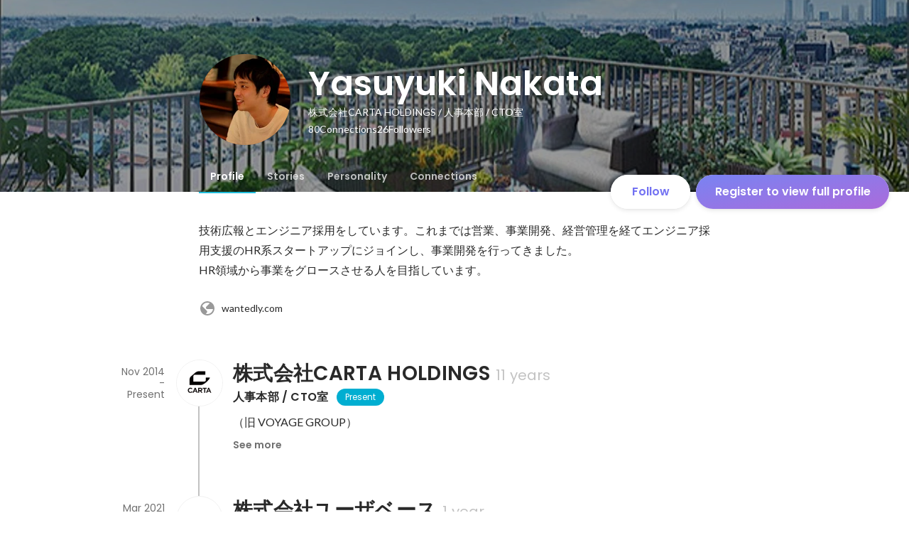

--- FILE ---
content_type: text/html; charset=utf-8
request_url: https://en-jp.wantedly.com/id/carter0405
body_size: 28471
content:
<!DOCTYPE html><html lang="en"><head><meta charSet="utf-8"/><meta name="viewport" content="width=device-width, minimum-scale=1, maximum-scale=1, initial-scale=1, viewport-cover=cover, user-scalable=no"/><meta name="keywords" content="ソーシャルリクルーティング,Wantedly,ウォンテッドリー,facebook,求人,採用,転職,就職,就活,ビジネスSNS"/><meta property="fb:app_id" content="234170156611754"/><meta name="twitter:card" content="summary_large_image"/><meta name="twitter:site" content="@wantedly"/><title>Yasuyuki Nakata&#x27;s Wantedly Profile</title><meta property="og:title" content="Yasuyuki Nakata&#x27;s Wantedly Profile"/><meta property="og:image" content="https://www.wantedly.com/users/40801/share_image"/><meta property="twitter:image" content="https://www.wantedly.com/users/40801/share_image"/><meta property="og:type" content="article"/><meta property="og:description" content="技術広報とエンジニア採用をしています。これまでは営業、事業開発、経営管理を経てエンジニア採用支援のHR系スタートアップにジョインし、事業開発を行ってきました。
HR領域から事業をグロースさせる人を目指しています。"/><meta name="description" content="技術広報とエンジニア採用をしています。これまでは営業、事業開発、経営管理を経てエンジニア採用支援のHR系スタートアップにジョインし、事業開発を行ってきました。
HR領域から事業をグロースさせる人を目指しています。"/><meta property="og:url" content="https://www.wantedly.com/id/carter0405"/><meta name="twitter:url" content="https://www.wantedly.com/id/carter0405"/><meta name="twitter:title" content="Yasuyuki Nakata&#x27;s Wantedly Profile"/><meta name="twitter:description" content="技術広報とエンジニア採用をしています。これまでは営業、事業開発、経営管理を経てエンジニア採用支援のHR系スタートアップにジョインし、事業開発を行ってきました。
HR領域から事業をグロースさせる人を目指しています。"/><link rel="canonical" href="https://www.wantedly.com/id/carter0405"/><script type="application/ld+json">{"@context":"https://schema.org","@graph":[{"@type":"Organization","@id":"https://www.wantedly.com/#organization","name":"Wantedly","url":"https://www.wantedly.com","sameAs":["https://wantedlyinc.com","https://www.facebook.com/wantedly","https://x.com/wantedly"],"logo":{"@type":"ImageObject","url":"https://wantedly-assets.wantedly.com/static/logo/logo-color-LightBG.svg","width":"240","height":"60"}},{"@type":"WebSite","@id":"https://www.wantedly.com/#website","url":"https://www.wantedly.com","name":"Wantedly","inLanguage":"ja","publisher":{"@id":"https://www.wantedly.com/#organization"},"potentialAction":{"@type":"SearchAction","target":{"@type":"EntryPoint","urlTemplate":"https://www.wantedly.com/search?query={search_term_string}"},"query-input":"required name=search_term_string"}},{"@type":"ProfilePage","@id":"https://www.wantedly.com/id/carter0405#profilepage","url":"https://www.wantedly.com/id/carter0405","name":"Yasuyuki Nakata&apos;s Wantedly Profile","description":"技術広報とエンジニア採用をしています。これまでは営業、事業開発、経営管理を経てエンジニア採用支援のHR系スタートアップにジョインし、事業開発を行ってきました。\nHR領域から事業をグロースさせる人を目指しています。","inLanguage":"ja","isPartOf":{"@id":"https://www.wantedly.com/#website"},"publisher":{"@id":"https://www.wantedly.com/#organization"},"breadcrumb":{"@id":"https://www.wantedly.com/id/carter0405#breadcrumbs"},"primaryImageOfPage":{"@type":"ImageObject","@id":"https://www.wantedly.com/id/carter0405#avatar","url":"https://images.wantedly.com/i/NGnEern","contentUrl":"https://images.wantedly.com/i/NGnEern","width":"160","height":"160"},"mainEntity":{"@id":"https://www.wantedly.com/id/carter0405#person"},"about":{"@id":"https://www.wantedly.com/id/carter0405#person"}},{"@type":"Person","@id":"https://www.wantedly.com/id/carter0405#person","name":"Yasuyuki Nakata","alternateName":"Yasuyuki Nakata","description":"技術広報とエンジニア採用をしています。これまでは営業、事業開発、経営管理を経てエンジニア採用支援のHR系スタートアップにジョインし、事業開発を行ってきました。\nHR領域から事業をグロースさせる人を目指しています。","url":"https://www.wantedly.com/id/carter0405","image":{"@type":"ImageObject","@id":"https://www.wantedly.com/id/carter0405#avatar","url":"https://images.wantedly.com/i/NGnEern","contentUrl":"https://images.wantedly.com/i/NGnEern","width":"160","height":"160"},"givenName":"Yasuyuki","familyName":"Nakata","sameAs":["https://facebook.com/100002274755071","https://www.wantedly.com/companies/supporterz/post_articles/173425"],"jobTitle":"CTO室","worksFor":{"@type":"Organization","name":"株式会社CARTA HOLDINGS / 人事本部"}},{"@type":"BreadcrumbList","@id":"https://www.wantedly.com/id/carter0405#breadcrumbs","itemListElement":[{"@type":"ListItem","position":1,"name":"Wantedly","item":"https://www.wantedly.com"},{"@type":"ListItem","position":2,"name":"Yasuyuki Nakata&apos;s Wantedly Profile","item":"https://www.wantedly.com/id/carter0405"}]}]}</script><link rel="alternate" hrefLang="x-default" href="https://www.wantedly.com/id/carter0405"/><link rel="alternate" hrefLang="ja" href="https://www.wantedly.com/id/carter0405"/><link rel="alternate" hrefLang="ja-jp" href="https://www.wantedly.com/id/carter0405"/><link rel="alternate" hrefLang="en-jp" href="https://en-jp.wantedly.com/id/carter0405"/><link rel="alternate" hrefLang="sg" href="https://sg.wantedly.com/id/carter0405"/><link rel="alternate" hrefLang="en-sg" href="https://sg.wantedly.com/id/carter0405"/><meta name="next-head-count" content="25"/><link rel="shortcut icon" href="/favicon.ico"/><style type="text/css">$<!-- -->.fresnel-container{margin:0;padding:0;}
@media not all and (min-width:0px) and (max-width:560.98px){.fresnel-at-mobile{display:none!important;}}
@media not all and (min-width:561px) and (max-width:960.98px){.fresnel-at-tablet{display:none!important;}}
@media not all and (min-width:961px) and (max-width:1280.98px){.fresnel-at-laptop{display:none!important;}}
@media not all and (min-width:1281px) and (max-width:1680.98px){.fresnel-at-laptopL{display:none!important;}}
@media not all and (min-width:1681px) and (max-width:1920.98px){.fresnel-at-laptopLL{display:none!important;}}
@media not all and (min-width:1921px){.fresnel-at-laptopXL{display:none!important;}}
@media not all and (max-width:560.98px){.fresnel-lessThan-tablet{display:none!important;}}
@media not all and (max-width:960.98px){.fresnel-lessThan-laptop{display:none!important;}}
@media not all and (max-width:1280.98px){.fresnel-lessThan-laptopL{display:none!important;}}
@media not all and (max-width:1680.98px){.fresnel-lessThan-laptopLL{display:none!important;}}
@media not all and (max-width:1920.98px){.fresnel-lessThan-laptopXL{display:none!important;}}
@media not all and (min-width:561px){.fresnel-greaterThan-mobile{display:none!important;}}
@media not all and (min-width:961px){.fresnel-greaterThan-tablet{display:none!important;}}
@media not all and (min-width:1281px){.fresnel-greaterThan-laptop{display:none!important;}}
@media not all and (min-width:1681px){.fresnel-greaterThan-laptopL{display:none!important;}}
@media not all and (min-width:1921px){.fresnel-greaterThan-laptopLL{display:none!important;}}
@media not all and (min-width:0px){.fresnel-greaterThanOrEqual-mobile{display:none!important;}}
@media not all and (min-width:561px){.fresnel-greaterThanOrEqual-tablet{display:none!important;}}
@media not all and (min-width:961px){.fresnel-greaterThanOrEqual-laptop{display:none!important;}}
@media not all and (min-width:1281px){.fresnel-greaterThanOrEqual-laptopL{display:none!important;}}
@media not all and (min-width:1681px){.fresnel-greaterThanOrEqual-laptopLL{display:none!important;}}
@media not all and (min-width:1921px){.fresnel-greaterThanOrEqual-laptopXL{display:none!important;}}
@media not all and (min-width:0px) and (max-width:560.98px){.fresnel-between-mobile-tablet{display:none!important;}}
@media not all and (min-width:0px) and (max-width:960.98px){.fresnel-between-mobile-laptop{display:none!important;}}
@media not all and (min-width:0px) and (max-width:1280.98px){.fresnel-between-mobile-laptopL{display:none!important;}}
@media not all and (min-width:0px) and (max-width:1680.98px){.fresnel-between-mobile-laptopLL{display:none!important;}}
@media not all and (min-width:0px) and (max-width:1920.98px){.fresnel-between-mobile-laptopXL{display:none!important;}}
@media not all and (min-width:561px) and (max-width:960.98px){.fresnel-between-tablet-laptop{display:none!important;}}
@media not all and (min-width:561px) and (max-width:1280.98px){.fresnel-between-tablet-laptopL{display:none!important;}}
@media not all and (min-width:561px) and (max-width:1680.98px){.fresnel-between-tablet-laptopLL{display:none!important;}}
@media not all and (min-width:561px) and (max-width:1920.98px){.fresnel-between-tablet-laptopXL{display:none!important;}}
@media not all and (min-width:961px) and (max-width:1280.98px){.fresnel-between-laptop-laptopL{display:none!important;}}
@media not all and (min-width:961px) and (max-width:1680.98px){.fresnel-between-laptop-laptopLL{display:none!important;}}
@media not all and (min-width:961px) and (max-width:1920.98px){.fresnel-between-laptop-laptopXL{display:none!important;}}
@media not all and (min-width:1281px) and (max-width:1680.98px){.fresnel-between-laptopL-laptopLL{display:none!important;}}
@media not all and (min-width:1281px) and (max-width:1920.98px){.fresnel-between-laptopL-laptopXL{display:none!important;}}
@media not all and (min-width:1681px) and (max-width:1920.98px){.fresnel-between-laptopLL-laptopXL{display:none!important;}}</style><script src="/_next/environment.js"></script><link rel="preconnect" href="https://fonts.gstatic.com" crossorigin /><link rel="preload" href="https://d3h6oc2shi7z5u.cloudfront.net/7fbf0ebf2809566211f848b14cd758487789fec5/_next/static/css/53b4e0b06f2855df.css" as="style"/><link rel="stylesheet" href="https://d3h6oc2shi7z5u.cloudfront.net/7fbf0ebf2809566211f848b14cd758487789fec5/_next/static/css/53b4e0b06f2855df.css" data-n-g=""/><noscript data-n-css=""></noscript><script defer="" nomodule="" src="https://d3h6oc2shi7z5u.cloudfront.net/7fbf0ebf2809566211f848b14cd758487789fec5/_next/static/chunks/polyfills-42372ed130431b0a.js"></script><script defer="" src="https://d3h6oc2shi7z5u.cloudfront.net/7fbf0ebf2809566211f848b14cd758487789fec5/_next/static/chunks/5242.aa9cc39b265e5e64.js"></script><script src="https://d3h6oc2shi7z5u.cloudfront.net/7fbf0ebf2809566211f848b14cd758487789fec5/_next/static/chunks/webpack-dbeb7b081055665a.js" defer=""></script><script src="https://d3h6oc2shi7z5u.cloudfront.net/7fbf0ebf2809566211f848b14cd758487789fec5/_next/static/chunks/framework-c6ee5607585ef091.js" defer=""></script><script src="https://d3h6oc2shi7z5u.cloudfront.net/7fbf0ebf2809566211f848b14cd758487789fec5/_next/static/chunks/main-d1107384668fcb9d.js" defer=""></script><script src="https://d3h6oc2shi7z5u.cloudfront.net/7fbf0ebf2809566211f848b14cd758487789fec5/_next/static/chunks/pages/_app-75b53bdcdc2674a5.js" defer=""></script><script src="https://d3h6oc2shi7z5u.cloudfront.net/7fbf0ebf2809566211f848b14cd758487789fec5/_next/static/chunks/ea88be26-bcaf74411519f7b5.js" defer=""></script><script src="https://d3h6oc2shi7z5u.cloudfront.net/7fbf0ebf2809566211f848b14cd758487789fec5/_next/static/chunks/2853-9c2a1b7e75dab072.js" defer=""></script><script src="https://d3h6oc2shi7z5u.cloudfront.net/7fbf0ebf2809566211f848b14cd758487789fec5/_next/static/chunks/15-6ce3a3328f8bc7c2.js" defer=""></script><script src="https://d3h6oc2shi7z5u.cloudfront.net/7fbf0ebf2809566211f848b14cd758487789fec5/_next/static/chunks/7613-3ede6c31dc1dd359.js" defer=""></script><script src="https://d3h6oc2shi7z5u.cloudfront.net/7fbf0ebf2809566211f848b14cd758487789fec5/_next/static/chunks/6630-62a481ca0d84ee01.js" defer=""></script><script src="https://d3h6oc2shi7z5u.cloudfront.net/7fbf0ebf2809566211f848b14cd758487789fec5/_next/static/chunks/1664-7f92015507a893c6.js" defer=""></script><script src="https://d3h6oc2shi7z5u.cloudfront.net/7fbf0ebf2809566211f848b14cd758487789fec5/_next/static/chunks/2258-e5ca69c6791fbb2e.js" defer=""></script><script src="https://d3h6oc2shi7z5u.cloudfront.net/7fbf0ebf2809566211f848b14cd758487789fec5/_next/static/chunks/8868-938de8dba28f61ec.js" defer=""></script><script src="https://d3h6oc2shi7z5u.cloudfront.net/7fbf0ebf2809566211f848b14cd758487789fec5/_next/static/chunks/8764-cee2c2f738df61b2.js" defer=""></script><script src="https://d3h6oc2shi7z5u.cloudfront.net/7fbf0ebf2809566211f848b14cd758487789fec5/_next/static/chunks/9652-49156ea633eb8c6f.js" defer=""></script><script src="https://d3h6oc2shi7z5u.cloudfront.net/7fbf0ebf2809566211f848b14cd758487789fec5/_next/static/chunks/2012-d7e0210342d88224.js" defer=""></script><script src="https://d3h6oc2shi7z5u.cloudfront.net/7fbf0ebf2809566211f848b14cd758487789fec5/_next/static/chunks/9692-cda878f0e9465d75.js" defer=""></script><script src="https://d3h6oc2shi7z5u.cloudfront.net/7fbf0ebf2809566211f848b14cd758487789fec5/_next/static/chunks/4754-7ffe7b57f6a8def4.js" defer=""></script><script src="https://d3h6oc2shi7z5u.cloudfront.net/7fbf0ebf2809566211f848b14cd758487789fec5/_next/static/chunks/7812-65de1507cb3a1f05.js" defer=""></script><script src="https://d3h6oc2shi7z5u.cloudfront.net/7fbf0ebf2809566211f848b14cd758487789fec5/_next/static/chunks/4776-290adec0c3bd095e.js" defer=""></script><script src="https://d3h6oc2shi7z5u.cloudfront.net/7fbf0ebf2809566211f848b14cd758487789fec5/_next/static/chunks/2142-a9abb0bc4bfe8d0e.js" defer=""></script><script src="https://d3h6oc2shi7z5u.cloudfront.net/7fbf0ebf2809566211f848b14cd758487789fec5/_next/static/chunks/1909-66c95c7acb7e90b6.js" defer=""></script><script src="https://d3h6oc2shi7z5u.cloudfront.net/7fbf0ebf2809566211f848b14cd758487789fec5/_next/static/chunks/705-600789812227aafb.js" defer=""></script><script src="https://d3h6oc2shi7z5u.cloudfront.net/7fbf0ebf2809566211f848b14cd758487789fec5/_next/static/chunks/9801-63f45eca18c12c8a.js" defer=""></script><script src="https://d3h6oc2shi7z5u.cloudfront.net/7fbf0ebf2809566211f848b14cd758487789fec5/_next/static/chunks/4501-69620014c29966a2.js" defer=""></script><script src="https://d3h6oc2shi7z5u.cloudfront.net/7fbf0ebf2809566211f848b14cd758487789fec5/_next/static/chunks/4855-4ce76e3e0f1b1cec.js" defer=""></script><script src="https://d3h6oc2shi7z5u.cloudfront.net/7fbf0ebf2809566211f848b14cd758487789fec5/_next/static/chunks/pages/id/%5B...slugs%5D-40bd3a16bc305ea8.js" defer=""></script><script src="https://d3h6oc2shi7z5u.cloudfront.net/7fbf0ebf2809566211f848b14cd758487789fec5/_next/static/7fbf0ebf2809566211f848b14cd758487789fec5/_buildManifest.js" defer=""></script><script src="https://d3h6oc2shi7z5u.cloudfront.net/7fbf0ebf2809566211f848b14cd758487789fec5/_next/static/7fbf0ebf2809566211f848b14cd758487789fec5/_ssgManifest.js" defer=""></script><style data-styled="" data-styled-version="5.3.11">html,body,div,span,applet,object,iframe,h1,h2,h3,h4,h5,h6,p,blockquote,pre,a,abbr,acronym,address,big,cite,code,del,dfn,em,img,ins,kbd,q,s,samp,small,strike,strong,sub,sup,tt,var,b,u,i,center,dl,dt,dd,ol,ul,li,fieldset,form,label,legend,table,caption,tbody,tfoot,thead,tr,th,td,article,aside,canvas,details,embed,figure,figcaption,footer,header,hgroup,main,menu,nav,output,ruby,section,summary,time,mark,audio,video{margin:0;padding:0;font-size:100%;vertical-align:baseline;border:0;}/*!sc*/
article,aside,details,figcaption,figure,footer,header,hgroup,main,menu,nav,section{display:block;}/*!sc*/
*[hidden]{display:none;}/*!sc*/
body{line-height:1;}/*!sc*/
ol,ul{list-style:none;}/*!sc*/
blockquote,q{quotes:none;}/*!sc*/
blockquote:before,blockquote:after,q:before,q:after{content:"";content:none;}/*!sc*/
table{border-collapse:collapse;border-spacing:0;}/*!sc*/
#container{min-width:initial;}/*!sc*/
@media screen and (max-width:560px){#container{min-width:320px;}}/*!sc*/
#main{margin:0;}/*!sc*/
#main-inner{width:100%;}/*!sc*/
a{-webkit-text-decoration:none;text-decoration:none;}/*!sc*/
a:hover{-webkit-text-decoration:none;text-decoration:none;}/*!sc*/
ul{padding:0;}/*!sc*/
li{margin:0%;text-indent:0;list-style:none;}/*!sc*/
.ReactModal__Html--open,.ReactModal__Body--open{overflow:hidden;}/*!sc*/
textarea{resize:none;}/*!sc*/
button{background:transparent;border:none;outline:none;}/*!sc*/
input[type="number"]{border:unset;}/*!sc*/
input[type="number"]:focus{border:unset;}/*!sc*/
#mainWrapper{z-index:0;background:#ffffff;}/*!sc*/
#visit-frontend-ssr-root img{max-width:unset;}/*!sc*/
data-styled.g343[id="sc-global-lsxYv1"]{content:"sc-global-lsxYv1,"}/*!sc*/
.mQcmi{display:-webkit-box;display:-webkit-flex;display:-ms-flexbox;display:flex;-webkit-box-pack:justify;-webkit-justify-content:space-between;-ms-flex-pack:justify;justify-content:space-between;}/*!sc*/
.mQcmi.mQcmi{min-width:-webkit-fit-content;min-width:-moz-fit-content;min-width:fit-content;}/*!sc*/
data-styled.g1058[id="NoticeToast__StyledToast-sc-1oxrvhh-0"]{content:"mQcmi,"}/*!sc*/
.caxWiH{box-sizing:border-box;width:272px;border-radius:4px;background-image:linear-gradient(rgba(0,0,0,0.03),rgba(0,0,0,0.03));}/*!sc*/
data-styled.g1097[id="sidebarStyles__SidebarContent-sc-9rsvuv-0"]{content:"caxWiH,"}/*!sc*/
.gxbbwW{padding-top:0;}/*!sc*/
data-styled.g1098[id="UserList__Ul-sc-18xqku4-0"]{content:"gxbbwW,"}/*!sc*/
.dPdCvp{padding:0;margin:0;}/*!sc*/
.dPdCvp > a{display:grid;grid-template:"avt name" "avt desc" / 48px 1fr;-webkit-column-gap:16px;column-gap:16px;box-sizing:border-box;padding:12px 16px;}/*!sc*/
.dPdCvp > a > *:nth-child(1){grid-area:avt;width:48px;height:48px;}/*!sc*/
.dPdCvp > a > *:nth-child(2){grid-area:name;padding:0;margin:0;font-family:"Poppins","Helvetica Neue",Helvetica,Arial,"Hiragino Sans","ヒラギノ角ゴシック","Hiragino Kaku Gothic ProN","ヒラギノ角ゴ Pro W3",Roboto,"メイリオ",Meiryo,"ＭＳ Ｐゴシック",sans-serif;font-size:16px;font-weight:600;line-height:24px;-webkit-letter-spacing:0.2px;-moz-letter-spacing:0.2px;-ms-letter-spacing:0.2px;letter-spacing:0.2px;color:rgba(0,0,0,0.84);overflow:hidden;text-overflow:ellipsis;white-space:nowrap;}/*!sc*/
.dPdCvp > a > *:nth-child(2):lang(en),.dPdCvp > a > *:nth-child(2) .text-narrow{font-size:16px;font-weight:600;}/*!sc*/
.dPdCvp > a > *:nth-child(2):lang(ja),.dPdCvp > a > *:nth-child(2) .text-wide{font-size:16px;font-weight:600;}/*!sc*/
@media screen and (max-width:560px){.dPdCvp > a > *:nth-child(2){font-family:"Poppins","Helvetica Neue",Helvetica,Arial,"Hiragino Sans","ヒラギノ角ゴシック","Hiragino Kaku Gothic ProN","ヒラギノ角ゴ Pro W3",Roboto,"メイリオ",Meiryo,"ＭＳ Ｐゴシック",sans-serif;font-size:16px;font-weight:600;line-height:24px;}.dPdCvp > a > *:nth-child(2):lang(en),.dPdCvp > a > *:nth-child(2) .text-narrow{font-size:16px;font-weight:600;}.dPdCvp > a > *:nth-child(2):lang(ja),.dPdCvp > a > *:nth-child(2) .text-wide{font-size:16px;font-weight:600;}}/*!sc*/
.dPdCvp > a > *:nth-child(2) > svg{width:20px;height:20px;vertical-align:middle;margin-left:4px;}/*!sc*/
.dPdCvp > a > *:nth-child(3){grid-area:desc;padding:0;margin:0;font-family:"Lato","Helvetica Neue",Helvetica,"Hiragino Sans","ヒラギノ角ゴシック Pro","Hiragino Kaku Gothic Pro","メイリオ",Meiryo,Osaka,"ＭＳ Ｐゴシック","MS PGothic",sans-serif;font-size:14px;font-weight:400;line-height:24px;color:rgba(0,0,0,0.56);overflow:hidden;text-overflow:ellipsis;white-space:nowrap;}/*!sc*/
.dPdCvp > a > *:nth-child(3):lang(en),.dPdCvp > a > *:nth-child(3) .text-narrow{font-size:14px;font-weight:400;}/*!sc*/
.dPdCvp > a > *:nth-child(3):lang(ja),.dPdCvp > a > *:nth-child(3) .text-wide{font-size:14px;font-weight:400;}/*!sc*/
@media screen and (max-width:560px){.dPdCvp > a > *:nth-child(3){font-family:"Lato","Helvetica Neue",Helvetica,"Hiragino Sans","ヒラギノ角ゴシック Pro","Hiragino Kaku Gothic Pro","メイリオ",Meiryo,Osaka,"ＭＳ Ｐゴシック","MS PGothic",sans-serif;font-size:14px;font-weight:400;line-height:22px;}.dPdCvp > a > *:nth-child(3):lang(en),.dPdCvp > a > *:nth-child(3) .text-narrow{font-size:14px;font-weight:400;}.dPdCvp > a > *:nth-child(3):lang(ja),.dPdCvp > a > *:nth-child(3) .text-wide{font-size:14px;font-weight:400;}}/*!sc*/
data-styled.g1099[id="UserList__Li-sc-18xqku4-1"]{content:"dPdCvp,"}/*!sc*/
.KmbEz > h3{font-family:"Poppins","Helvetica Neue",Helvetica,Arial,"Hiragino Sans","ヒラギノ角ゴシック","Hiragino Kaku Gothic ProN","ヒラギノ角ゴ Pro W3",Roboto,"メイリオ",Meiryo,"ＭＳ Ｐゴシック",sans-serif;font-size:20px;font-weight:600;line-height:28px;-webkit-letter-spacing:0.18px;-moz-letter-spacing:0.18px;-ms-letter-spacing:0.18px;letter-spacing:0.18px;margin:0;padding:12px 16px;}/*!sc*/
.KmbEz > h3:lang(en),.KmbEz > h3 .text-narrow{font-size:20px;font-weight:600;}/*!sc*/
.KmbEz > h3:lang(ja),.KmbEz > h3 .text-wide{font-size:18px;font-weight:700;}/*!sc*/
@media screen and (max-width:560px){.KmbEz > h3{font-family:"Poppins","Helvetica Neue",Helvetica,Arial,"Hiragino Sans","ヒラギノ角ゴシック","Hiragino Kaku Gothic ProN","ヒラギノ角ゴ Pro W3",Roboto,"メイリオ",Meiryo,"ＭＳ Ｐゴシック",sans-serif;font-size:20px;font-weight:600;line-height:28px;}.KmbEz > h3:lang(en),.KmbEz > h3 .text-narrow{font-size:20px;font-weight:600;}.KmbEz > h3:lang(ja),.KmbEz > h3 .text-wide{font-size:18px;font-weight:700;}}/*!sc*/
data-styled.g1100[id="RelatedUserList__SidebarContent-sc-1bby9i-0"]{content:"KmbEz,"}/*!sc*/
.dGxwzR{max-width:-webkit-fit-content;max-width:-moz-fit-content;max-width:fit-content;}/*!sc*/
data-styled.g1393[id="FollowButton__ButtonTouchArea-sc-cd4d40-0"]{content:"dGxwzR,"}/*!sc*/
.bmKEpx{position:relative;width:112px;height:48px;color:#7372f2;display:-webkit-box;display:-webkit-flex;display:-ms-flexbox;display:flex;-webkit-box-pack:center;-webkit-justify-content:center;-ms-flex-pack:center;justify-content:center;-webkit-align-items:center;-webkit-box-align:center;-ms-flex-align:center;align-items:center;}/*!sc*/
.bmKEpx:before{content:"";position:absolute;top:0;left:0;width:100%;height:100%;background-color:rgba(255,255,255,1);z-index:-1;border-radius:100px;}/*!sc*/
@media screen and (max-width:560px){.bmKEpx{width:112px;display:none;box-shadow:0px 0px 0px 1px rgba(0,0,0,0.02),0px 4px 12px 0px rgba(0,0,0,0.1);}}/*!sc*/
.bmKEpx > small{font-size:14px;}/*!sc*/
.bmKEpx > svg{width:20px;height:20px;}/*!sc*/
.bmKEpx > img{width:20px;height:20px;margin:2px;}/*!sc*/
.bmKEpx > svg,.bmKEpx > img{position:absolute;}/*!sc*/
.bmKEpx > svg.left-icon,.bmKEpx > img.left-icon{top:14px;left:16px;}/*!sc*/
.bmKEpx > svg.right-icon,.bmKEpx > img.right-icon{top:12px;right:12px;}/*!sc*/
.dCcNeE{position:relative;width:auto;height:auto;color:#7372f2;display:-webkit-box;display:-webkit-flex;display:-ms-flexbox;display:flex;-webkit-box-pack:center;-webkit-justify-content:center;-ms-flex-pack:center;justify-content:center;-webkit-align-items:center;-webkit-box-align:center;-ms-flex-align:center;align-items:center;}/*!sc*/
.dCcNeE:before{content:"";position:absolute;top:0;left:0;width:100%;height:100%;background-color:rgba(255,255,255,1);z-index:-1;border-radius:100px;}/*!sc*/
@media screen and (max-width:560px){.dCcNeE{width:112px;display:none;box-shadow:0px 0px 0px 1px rgba(0,0,0,0.02),0px 4px 12px 0px rgba(0,0,0,0.1);}}/*!sc*/
.dCcNeE > small{font-size:14px;}/*!sc*/
.dCcNeE > svg{width:20px;height:20px;}/*!sc*/
.dCcNeE > img{width:20px;height:20px;margin:2px;}/*!sc*/
.dCcNeE > svg{width:20px;height:20px;}/*!sc*/
.dCcNeE > svg.left-icon{margin-right:8px;}/*!sc*/
.dCcNeE > svg.right-icon{margin-left:8px;}/*!sc*/
data-styled.g1394[id="FollowButton__Button-sc-cd4d40-1"]{content:"bmKEpx,dCcNeE,"}/*!sc*/
.hHXxFr{display:-webkit-box;display:-webkit-flex;display:-ms-flexbox;display:flex;gap:8px;}/*!sc*/
data-styled.g1397[id="ConnectionsAndFollowers__Container-sc-1j6r1o5-0"]{content:"hHXxFr,"}/*!sc*/
.jOoYui{display:-webkit-box;display:-webkit-flex;display:-ms-flexbox;display:flex;position:relative;gap:4px;color:rgba(255,255,255,1);border-radius:4px;}/*!sc*/
.jOoYui:before{content:"";position:absolute;top:0;left:-4px;right:-4px;height:100%;background-color:transparent;border-radius:4px;-webkit-transition:background-color 0.2s cubic-bezier(0.3,0.3,0.3,1);transition:background-color 0.2s cubic-bezier(0.3,0.3,0.3,1);}/*!sc*/
.jOoYui:hover:before{background-color:rgba(255,255,255,0.12);}/*!sc*/
.raaxc{display:-webkit-box;display:-webkit-flex;display:-ms-flexbox;display:flex;position:relative;gap:4px;color:rgba(255,255,255,1);border-radius:4px;pointer-events:none;}/*!sc*/
.raaxc:before{content:"";position:absolute;top:0;left:-4px;right:-4px;height:100%;background-color:transparent;border-radius:4px;-webkit-transition:background-color 0.2s cubic-bezier(0.3,0.3,0.3,1);transition:background-color 0.2s cubic-bezier(0.3,0.3,0.3,1);}/*!sc*/
data-styled.g1398[id="ConnectionsAndFollowers__TextWrapper-sc-1j6r1o5-1"]{content:"jOoYui,raaxc,"}/*!sc*/
.hNNJtA{padding:0;margin:0;}/*!sc*/
.hNNJtA > a{box-sizing:border-box;display:grid;padding:12px 16px;grid-template:"ttl img" auto "dur img" auto / 1fr auto;-webkit-column-gap:16px;column-gap:16px;-webkit-box-pack:center;-webkit-justify-content:center;-ms-flex-pack:center;justify-content:center;}/*!sc*/
data-styled.g1406[id="ProfileItemList__ListItem-sc-79or2t-0"]{content:"hNNJtA,"}/*!sc*/
.dNfzOw{font-family:"Poppins","Helvetica Neue",Helvetica,Arial,"Hiragino Sans","ヒラギノ角ゴシック","Hiragino Kaku Gothic ProN","ヒラギノ角ゴ Pro W3",Roboto,"メイリオ",Meiryo,"ＭＳ Ｐゴシック",sans-serif;font-size:16px;font-weight:600;line-height:24px;-webkit-letter-spacing:0.2px;-moz-letter-spacing:0.2px;-ms-letter-spacing:0.2px;letter-spacing:0.2px;color:rgba(0,0,0,0.84);grid-area:ttl;display:-webkit-box;display:-webkit-flex;display:-ms-flexbox;display:flex;-webkit-align-items:center;-webkit-box-align:center;-ms-flex-align:center;align-items:center;}/*!sc*/
.dNfzOw:lang(en),.dNfzOw .text-narrow{font-size:16px;font-weight:600;}/*!sc*/
.dNfzOw:lang(ja),.dNfzOw .text-wide{font-size:16px;font-weight:600;}/*!sc*/
@media screen and (max-width:560px){.dNfzOw{font-family:"Poppins","Helvetica Neue",Helvetica,Arial,"Hiragino Sans","ヒラギノ角ゴシック","Hiragino Kaku Gothic ProN","ヒラギノ角ゴ Pro W3",Roboto,"メイリオ",Meiryo,"ＭＳ Ｐゴシック",sans-serif;font-size:16px;font-weight:600;line-height:24px;}.dNfzOw:lang(en),.dNfzOw .text-narrow{font-size:16px;font-weight:600;}.dNfzOw:lang(ja),.dNfzOw .text-wide{font-size:16px;font-weight:600;}}/*!sc*/
.dNfzOw > strong{-webkit-flex:0 1 auto;-ms-flex:0 1 auto;flex:0 1 auto;display:-webkit-box;-webkit-line-clamp:2;-webkit-box-orient:vertical;overflow:hidden;}/*!sc*/
@supports not (-webkit-line-clamp:2){.dNfzOw > strong{text-overflow:ellipsis;white-space:nowrap;}}/*!sc*/
.dNfzOw > svg{-webkit-flex:0 0 20px;-ms-flex:0 0 20px;flex:0 0 20px;width:20px;height:20px;margin-left:4px;color:#21bddb;}/*!sc*/
data-styled.g1407[id="ProfileItemList__TitleSpan-sc-79or2t-1"]{content:"dNfzOw,"}/*!sc*/
.MyMtR{font-family:"Lato","Helvetica Neue",Helvetica,"Hiragino Sans","ヒラギノ角ゴシック Pro","Hiragino Kaku Gothic Pro","メイリオ",Meiryo,Osaka,"ＭＳ Ｐゴシック","MS PGothic",sans-serif;font-size:12px;font-weight:400;line-height:16px;color:rgba(0,0,0,0.56);grid-area:dur;}/*!sc*/
.MyMtR:lang(en),.MyMtR .text-narrow{font-size:12px;font-weight:400;}/*!sc*/
.MyMtR:lang(ja),.MyMtR .text-wide{font-size:12px;font-weight:400;}/*!sc*/
@media screen and (max-width:560px){.MyMtR{font-family:"Lato","Helvetica Neue",Helvetica,"Hiragino Sans","ヒラギノ角ゴシック Pro","Hiragino Kaku Gothic Pro","メイリオ",Meiryo,Osaka,"ＭＳ Ｐゴシック","MS PGothic",sans-serif;font-size:12px;font-weight:400;line-height:16px;}.MyMtR:lang(en),.MyMtR .text-narrow{font-size:12px;font-weight:400;}.MyMtR:lang(ja),.MyMtR .text-wide{font-size:12px;font-weight:400;}}/*!sc*/
data-styled.g1408[id="ProfileItemList__DurationSpan-sc-79or2t-2"]{content:"MyMtR,"}/*!sc*/
.hWOyoq{color:rgba(0,0,0,0.84);}/*!sc*/
data-styled.g1416[id="Appendix__TitleH2-sc-1dmhsp8-0"]{content:"hWOyoq,"}/*!sc*/
.DOXbh{display:-webkit-box;display:-webkit-flex;display:-ms-flexbox;display:flex;-webkit-flex-wrap:wrap;-ms-flex-wrap:wrap;flex-wrap:wrap;}/*!sc*/
.DOXbh > section{-webkit-flex:0 0 50%;-ms-flex:0 0 50%;flex:0 0 50%;max-width:50%;margin-top:56px;}/*!sc*/
@media screen and (max-width:960px){.DOXbh > section{-webkit-flex:0 0 100%;-ms-flex:0 0 100%;flex:0 0 100%;max-width:100%;}}/*!sc*/
.DOXbh > section > h2{font-family:"Poppins","Helvetica Neue",Helvetica,Arial,"Hiragino Sans","ヒラギノ角ゴシック","Hiragino Kaku Gothic ProN","ヒラギノ角ゴ Pro W3",Roboto,"メイリオ",Meiryo,"ＭＳ Ｐゴシック",sans-serif;font-size:28px;font-weight:600;line-height:36px;-webkit-letter-spacing:0.34px;-moz-letter-spacing:0.34px;-ms-letter-spacing:0.34px;letter-spacing:0.34px;margin:0px 16px 24px;padding:0;}/*!sc*/
.DOXbh > section > h2:lang(en),.DOXbh > section > h2 .text-narrow{font-size:28px;font-weight:600;}/*!sc*/
.DOXbh > section > h2:lang(ja),.DOXbh > section > h2 .text-wide{font-size:24px;font-weight:700;}/*!sc*/
@media screen and (max-width:560px){.DOXbh > section > h2{font-family:"Poppins","Helvetica Neue",Helvetica,Arial,"Hiragino Sans","ヒラギノ角ゴシック","Hiragino Kaku Gothic ProN","ヒラギノ角ゴ Pro W3",Roboto,"メイリオ",Meiryo,"ＭＳ Ｐゴシック",sans-serif;font-size:24px;font-weight:600;line-height:32px;}.DOXbh > section > h2:lang(en),.DOXbh > section > h2 .text-narrow{font-size:24px;font-weight:600;}.DOXbh > section > h2:lang(ja),.DOXbh > section > h2 .text-wide{font-size:22px;font-weight:700;}}/*!sc*/
data-styled.g1417[id="Appendix__AppendixWrapper-sc-1dmhsp8-1"]{content:"DOXbh,"}/*!sc*/
.gRJIgM{display:-webkit-box;display:-webkit-flex;display:-ms-flexbox;display:flex;list-style:none;padding:0;margin:0;margin-left:-8px;}/*!sc*/
.gRJIgM > li > *{display:inline-block;vertical-align:middle;}/*!sc*/
data-styled.g1423[id="LinkCollection__SocialLinkListUl-sc-140isxv-2"]{content:"gRJIgM,"}/*!sc*/
.bFSCCq{-webkit-text-decoration:none;text-decoration:none;overflow:hidden;cursor:pointer;display:block;outline-color:transparent;-webkit-transition-property:color,background-color,background-image,opacity,outline-color,box-shadow;transition-property:color,background-color,background-image,opacity,outline-color,box-shadow;}/*!sc*/
.bFSCCq > svg{color:rgba(0,0,0,0.4);vertical-align:bottom;-webkit-transition:color 0.2s cubic-bezier(0.3,0.3,0.3,1);transition:color 0.2s cubic-bezier(0.3,0.3,0.3,1);}/*!sc*/
.bFSCCq:hover svg{color:rgba(0,0,0,0.74);}/*!sc*/
.bFSCCq > svg.leftIcon{margin-left:-4px;margin-right:8px;}/*!sc*/
.bFSCCq > svg.rightIcon{margin-left:4px;}/*!sc*/
.bFSCCq:focus-visible{outline:6px solid #21bddb;}/*!sc*/
data-styled.g1426[id="LinkCollection__ExternalLinksLink-sc-140isxv-5"]{content:"bFSCCq,"}/*!sc*/
.bhTNup{position:absolute;top:0;z-index:100;width:100%;}/*!sc*/
@media screen and (min-width:561px){.bhTNup{height:64px;}}/*!sc*/
.bhTNup > div > div > div{box-shadow:none;}/*!sc*/
data-styled.g1483[id="GlobalHeaderContainer__Wrapper-sc-w2zm3i-0"]{content:"bhTNup,"}/*!sc*/
.kuPcsN{background-color:#292929;padding:0 12px;min-height:52px;display:-webkit-box;display:-webkit-flex;display:-ms-flexbox;display:flex;-webkit-box-pack:justify;-webkit-justify-content:space-between;-ms-flex-pack:justify;justify-content:space-between;-webkit-align-items:center;-webkit-box-align:center;-ms-flex-align:center;align-items:center;position:relative;overflow:hidden;}/*!sc*/
data-styled.g1484[id="AppBanner__Base-sc-f58kks-0"]{content:"kuPcsN,"}/*!sc*/
.dpipaL{font-weight:400;font-family:"Lato","Helvetica Neue",Helvetica,"Hiragino Sans","ヒラギノ角ゴシック Pro","Hiragino Kaku Gothic Pro","メイリオ",Meiryo,Osaka,"ＭＳ Ｐゴシック","MS PGothic",sans-serif;font-size:10px;line-height:13px;color:rgba(255,255,255,1);overflow:hidden;text-overflow:ellipsis;white-space:nowrap;}/*!sc*/
data-styled.g1486[id="AppBanner__Caption-sc-f58kks-2"]{content:"dpipaL,"}/*!sc*/
.duyULK{position:absolute;top:-89px;right:-46px;width:156px;height:156px;border-radius:50%;background-color:#08c5e7;}/*!sc*/
data-styled.g1488[id="AppBanner__Motif-sc-f58kks-4"]{content:"duyULK,"}/*!sc*/
.hKZUTc{box-shadow:0px 0px 0px 1px rgba(0,0,0,0.02),0px 1px 3px 0px rgba(0,0,0,0.1);}/*!sc*/
data-styled.g1489[id="AppBanner__OpenAppButtonLink-sc-f58kks-5"]{content:"hKZUTc,"}/*!sc*/
.hJpSSo{display:-webkit-box;display:-webkit-flex;display:-ms-flexbox;display:flex;-webkit-align-items:flex-end;-webkit-box-align:flex-end;-ms-flex-align:flex-end;align-items:flex-end;-webkit-flex-direction:column;-ms-flex-direction:column;flex-direction:column;margin-right:28px;}/*!sc*/
.hJpSSo > *:not(:first-child){margin-top:16px;}/*!sc*/
data-styled.g1637[id="Sidebar__SidebarArea-sc-6gnfra-0"]{content:"hJpSSo,"}/*!sc*/
.eYfgVg{position:fixed;left:0;right:0;bottom:0;padding:12px 0px 12px 12px;display:-webkit-box;display:-webkit-flex;display:-ms-flexbox;display:flex;-webkit-align-items:center;-webkit-box-align:center;-ms-flex-align:center;align-items:center;-webkit-box-pack:justify;-webkit-justify-content:space-between;-ms-flex-pack:justify;justify-content:space-between;max-height:58px;}/*!sc*/
@media screen and (min-width:561px){.eYfgVg{display:none;}}/*!sc*/
data-styled.g1638[id="AppInstallationAlert__Surface-sc-njnpo9-0"]{content:"eYfgVg,"}/*!sc*/
.ldRcXC{position:relative;width:272px;height:48px;display:-webkit-box;display:-webkit-flex;display:-ms-flexbox;display:flex;-webkit-box-pack:center;-webkit-justify-content:center;-ms-flex-pack:center;justify-content:center;-webkit-align-items:center;-webkit-box-align:center;-ms-flex-align:center;align-items:center;-webkit-text-decoration:none;text-decoration:none;}/*!sc*/
.ldRcXC:before{content:"";position:absolute;top:0;left:0;width:100%;height:100%;background-color:rgba(255,255,255,1);z-index:-1;border-radius:100px;}/*!sc*/
@media screen and (min-width:961px) and (max-width:1280px){.ldRcXC{width:272px;}}/*!sc*/
@media screen and (min-width:561px) and (max-width:960px){.ldRcXC{width:272px;}}/*!sc*/
@media screen and (max-width:560px){.ldRcXC{width:100%;display:none;box-shadow:0px 0px 0px 1px rgba(0,0,0,0.02),0px 4px 12px 0px rgba(0,0,0,0.1);white-space:nowrap;}}/*!sc*/
.ldRcXC > small{font-size:14px;}/*!sc*/
.ldRcXC > svg{width:20px;height:20px;}/*!sc*/
.ldRcXC > img{width:20px;height:20px;margin:2px;}/*!sc*/
.ldRcXC > svg,.ldRcXC > img{position:absolute;}/*!sc*/
.ldRcXC > svg.left-icon,.ldRcXC > img.left-icon{top:14px;left:16px;}/*!sc*/
.ldRcXC > svg.right-icon,.ldRcXC > img.right-icon{top:12px;right:12px;}/*!sc*/
.hDraJm{position:relative;width:auto;height:auto;display:-webkit-box;display:-webkit-flex;display:-ms-flexbox;display:flex;-webkit-box-pack:center;-webkit-justify-content:center;-ms-flex-pack:center;justify-content:center;-webkit-align-items:center;-webkit-box-align:center;-ms-flex-align:center;align-items:center;-webkit-text-decoration:none;text-decoration:none;}/*!sc*/
.hDraJm:before{content:"";position:absolute;top:0;left:0;width:100%;height:100%;background-color:rgba(255,255,255,1);z-index:-1;border-radius:100px;}/*!sc*/
@media screen and (min-width:961px) and (max-width:1280px){.hDraJm{width:auto;}}/*!sc*/
@media screen and (min-width:561px) and (max-width:960px){.hDraJm{width:auto;}}/*!sc*/
@media screen and (max-width:560px){.hDraJm{width:100%;display:none;box-shadow:0px 0px 0px 1px rgba(0,0,0,0.02),0px 4px 12px 0px rgba(0,0,0,0.1);white-space:nowrap;}}/*!sc*/
.hDraJm > small{font-size:14px;}/*!sc*/
.hDraJm > svg{width:20px;height:20px;}/*!sc*/
.hDraJm > img{width:20px;height:20px;margin:2px;}/*!sc*/
.hDraJm > svg{width:20px;height:20px;}/*!sc*/
.hDraJm > svg.left-icon{margin-right:8px;}/*!sc*/
.hDraJm > svg.right-icon{margin-left:8px;}/*!sc*/
data-styled.g1650[id="ProfilePageCTA__ButtonLink-sc-msy2kv-9"]{content:"ldRcXC,hDraJm,"}/*!sc*/
.cKtytM{display:none;position:absolute;top:0;left:0;right:0;padding:4px;}/*!sc*/
@media screen and (max-width:560px){.cKtytM{display:-webkit-box;display:-webkit-flex;display:-ms-flexbox;display:flex;}}/*!sc*/
.cKtytM > *:nth-child(1),.cKtytM > *:nth-child(2){-webkit-flex:1 1 auto;-ms-flex:1 1 auto;flex:1 1 auto;display:-webkit-box;display:-webkit-flex;display:-ms-flexbox;display:flex;-webkit-align-items:center;-webkit-box-align:center;-ms-flex-align:center;align-items:center;}/*!sc*/
.cKtytM > *:nth-child(1){-webkit-box-pack:start;-webkit-justify-content:flex-start;-ms-flex-pack:start;justify-content:flex-start;}/*!sc*/
.cKtytM > *:nth-child(2){-webkit-box-pack:end;-webkit-justify-content:flex-end;-ms-flex-pack:end;justify-content:flex-end;}/*!sc*/
data-styled.g1653[id="ToolbarForMobile__WrapperDiv-sc-odke3y-0"]{content:"cKtytM,"}/*!sc*/
.dOPezE{display:-webkit-box;display:-webkit-flex;display:-ms-flexbox;display:flex;-webkit-align-items:center;-webkit-box-align:center;-ms-flex-align:center;align-items:center;-webkit-box-pack:center;-webkit-justify-content:center;-ms-flex-pack:center;justify-content:center;padding:0;}/*!sc*/
.dOPezE svg{width:24px;height:24px;}/*!sc*/
data-styled.g1654[id="ToolbarForMobile__IconButtonLink-sc-odke3y-1"]{content:"dOPezE,"}/*!sc*/
.gtnnCJ{position:fixed;top:0;left:0;right:0;z-index:10;background-color:rgba(255,255,255,1);box-shadow:0 0 4px 0 rgba(0,0,0,0.1);opacity:0;visibility:hidden;-webkit-transition:all 0.2s cubic-bezier(0.3,0.3,0.3,1);transition:all 0.2s cubic-bezier(0.3,0.3,0.3,1);}/*!sc*/
@media screen and (max-width:560px){.gtnnCJ > .mainColumn{padding:0 16px;}.gtnnCJ > .rightColumn{display:none;}}/*!sc*/
@media screen and (min-width:561px) and (max-width:960px){.gtnnCJ{padding:0 24px;}.gtnnCJ > .mainColumn{width:720px;max-width:100%;margin:0 auto;}.gtnnCJ > .rightColumn{display:none;}}/*!sc*/
@media screen and (min-width:961px) and (max-width:1280px){.gtnnCJ{display:grid;grid-template-areas:"left-space main-content main-content";grid-template-columns:1fr minmax(720px,54%) 1fr;}.gtnnCJ > .mainColumn{grid-area:main-content;}.gtnnCJ > .rightColumn{display:none;}}/*!sc*/
@media screen and (min-width:1281px){.gtnnCJ{display:grid;grid-template-areas:"left-space main-content main-content";grid-template-columns:1fr min(54%,960px) minmax(300px,1fr);-webkit-column-gap:48px;column-gap:48px;}.gtnnCJ > .mainColumn{grid-area:main-content;}.gtnnCJ > .rightColumn{grid-area:right-content;}}/*!sc*/
@media screen and (max-width:960px){.gtnnCJ{display:none;}}/*!sc*/
.gtnnCJ > div{box-sizing:border-box;height:72px;display:-webkit-box;display:-webkit-flex;display:-ms-flexbox;display:flex;-webkit-flex-direction:row;-ms-flex-direction:row;flex-direction:row;-webkit-align-items:center;-webkit-box-align:center;-ms-flex-align:center;align-items:center;margin-left:-16px;margin-right:24px;}/*!sc*/
.gtnnCJ > div > *:not(:first-child){margin-left:12px;}/*!sc*/
.gtnnCJ > div > *:nth-child(1){-webkit-flex:0 0 32px;-ms-flex:0 0 32px;flex:0 0 32px;width:32px;height:32px;}/*!sc*/
.gtnnCJ > div > *:nth-child(2){-webkit-flex:0 0 auto;-ms-flex:0 0 auto;flex:0 0 auto;font-family:"Poppins","Helvetica Neue",Helvetica,Arial,"Hiragino Sans","ヒラギノ角ゴシック","Hiragino Kaku Gothic ProN","ヒラギノ角ゴ Pro W3",Roboto,"メイリオ",Meiryo,"ＭＳ Ｐゴシック",sans-serif;font-size:20px;font-weight:600;line-height:28px;-webkit-letter-spacing:0.18px;-moz-letter-spacing:0.18px;-ms-letter-spacing:0.18px;letter-spacing:0.18px;color:rgba(0,0,0,0.84);}/*!sc*/
.gtnnCJ > div > *:nth-child(2):lang(en),.gtnnCJ > div > *:nth-child(2) .text-narrow{font-size:20px;font-weight:600;}/*!sc*/
.gtnnCJ > div > *:nth-child(2):lang(ja),.gtnnCJ > div > *:nth-child(2) .text-wide{font-size:18px;font-weight:700;}/*!sc*/
@media screen and (max-width:560px){.gtnnCJ > div > *:nth-child(2){font-family:"Poppins","Helvetica Neue",Helvetica,Arial,"Hiragino Sans","ヒラギノ角ゴシック","Hiragino Kaku Gothic ProN","ヒラギノ角ゴ Pro W3",Roboto,"メイリオ",Meiryo,"ＭＳ Ｐゴシック",sans-serif;font-size:20px;font-weight:600;line-height:28px;}.gtnnCJ > div > *:nth-child(2):lang(en),.gtnnCJ > div > *:nth-child(2) .text-narrow{font-size:20px;font-weight:600;}.gtnnCJ > div > *:nth-child(2):lang(ja),.gtnnCJ > div > *:nth-child(2) .text-wide{font-size:18px;font-weight:700;}}/*!sc*/
.gtnnCJ > div > *:nth-child(2) > svg{width:20px;height:20px;margin-left:4px;color:rgba(0,0,0,0.84);vertical-align:middle;}/*!sc*/
.gtnnCJ > div > *:nth-child(3){-webkit-flex:1 1;-ms-flex:1 1;flex:1 1;font-family:"Lato","Helvetica Neue",Helvetica,"Hiragino Sans","ヒラギノ角ゴシック Pro","Hiragino Kaku Gothic Pro","メイリオ",Meiryo,Osaka,"ＭＳ Ｐゴシック","MS PGothic",sans-serif;font-size:12px;font-weight:400;line-height:16px;color:rgba(0,0,0,0.56);overflow:hidden;text-overflow:ellipsis;white-space:nowrap;margin-right:8px;}/*!sc*/
.gtnnCJ > div > *:nth-child(3):lang(en),.gtnnCJ > div > *:nth-child(3) .text-narrow{font-size:12px;font-weight:400;}/*!sc*/
.gtnnCJ > div > *:nth-child(3):lang(ja),.gtnnCJ > div > *:nth-child(3) .text-wide{font-size:12px;font-weight:400;}/*!sc*/
@media screen and (max-width:560px){.gtnnCJ > div > *:nth-child(3){font-family:"Lato","Helvetica Neue",Helvetica,"Hiragino Sans","ヒラギノ角ゴシック Pro","Hiragino Kaku Gothic Pro","メイリオ",Meiryo,Osaka,"ＭＳ Ｐゴシック","MS PGothic",sans-serif;font-size:12px;font-weight:400;line-height:16px;}.gtnnCJ > div > *:nth-child(3):lang(en),.gtnnCJ > div > *:nth-child(3) .text-narrow{font-size:12px;font-weight:400;}.gtnnCJ > div > *:nth-child(3):lang(ja),.gtnnCJ > div > *:nth-child(3) .text-wide{font-size:12px;font-weight:400;}}/*!sc*/
.gtnnCJ > div > *:nth-child(4){-webkit-flex:0 0 auto;-ms-flex:0 0 auto;flex:0 0 auto;}/*!sc*/
.gtnnCJ > div > *:nth-child(5){-webkit-flex:0 0 auto;-ms-flex:0 0 auto;flex:0 0 auto;}/*!sc*/
data-styled.g1664[id="StickyHeader__Surface-sc-2ouqjp-0"]{content:"gtnnCJ,"}/*!sc*/
.iRUOfQ{list-style:none;display:-webkit-box;display:-webkit-flex;display:-ms-flexbox;display:flex;}/*!sc*/
data-styled.g1665[id="StickyHeader__TabsUl-sc-2ouqjp-1"]{content:"iRUOfQ,"}/*!sc*/
.kPMHOE{font-family:"Poppins","Helvetica Neue",Helvetica,Arial,"Hiragino Sans","ヒラギノ角ゴシック","Hiragino Kaku Gothic ProN","ヒラギノ角ゴ Pro W3",Roboto,"メイリオ",Meiryo,"ＭＳ Ｐゴシック",sans-serif;font-size:14px;font-weight:600;line-height:24px;display:inline-block;min-width:unset;padding-left:8px;padding-right:8px;-webkit-text-decoration:none;text-decoration:none;position:relative;}/*!sc*/
.kPMHOE:lang(en),.kPMHOE .text-narrow{font-size:14px;font-weight:600;}/*!sc*/
.kPMHOE:lang(ja),.kPMHOE .text-wide{font-size:14px;font-weight:600;}/*!sc*/
@media screen and (max-width:560px){.kPMHOE{font-family:"Poppins","Helvetica Neue",Helvetica,Arial,"Hiragino Sans","ヒラギノ角ゴシック","Hiragino Kaku Gothic ProN","ヒラギノ角ゴ Pro W3",Roboto,"メイリオ",Meiryo,"ＭＳ Ｐゴシック",sans-serif;font-size:14px;font-weight:600;line-height:24px;}.kPMHOE:lang(en),.kPMHOE .text-narrow{font-size:14px;font-weight:600;}.kPMHOE:lang(ja),.kPMHOE .text-wide{font-size:14px;font-weight:600;}}/*!sc*/
.kPMHOE::before{position:absolute;content:"";width:16px;border-bottom:2px solid transparent;margin:0 auto;bottom:0;left:0;right:0;height:0;}/*!sc*/
.kPMHOE[aria-selected="true"]{color:rgba(0,0,0,0.74);}/*!sc*/
.kPMHOE[aria-selected="true"]::before{border-bottom-color:#21bddb;}/*!sc*/
data-styled.g1666[id="StickyHeader__TabLink-sc-2ouqjp-2"]{content:"kPMHOE,"}/*!sc*/
.fNUcqq{padding-left:0;padding-right:0;}/*!sc*/
data-styled.g1667[id="StickyHeader__TabLinkTouchArea-sc-2ouqjp-3"]{content:"fNUcqq,"}/*!sc*/
.eerpQF{display:-webkit-box;display:-webkit-flex;display:-ms-flexbox;display:flex;-webkit-align-items:center;-webkit-box-align:center;-ms-flex-align:center;align-items:center;}/*!sc*/
data-styled.g1668[id="StickyHeader__ButtonsDiv-sc-2ouqjp-4"]{content:"eerpQF,"}/*!sc*/
@media screen and (max-width:560px){.gWOHgI{-webkit-transform:translateY(0);-ms-transform:translateY(0);transform:translateY(0);-webkit-transition:all 200ms cubic-bezier(0.5,0,0.7,0.7);transition:all 200ms cubic-bezier(0.5,0,0.7,0.7);opacity:1;}}/*!sc*/
data-styled.g1685[id="Header__BottomButtonsDiv-sc-7tp59i-0"]{content:"gWOHgI,"}/*!sc*/
.gVVXTB{background-color:rgba(0,0,0,0.4);background-blend-mode:overlay;background-size:cover;background-position:center;background-repeat:no-repeat;height:21vw;min-height:270px;max-height:360px;margin-bottom:48px;position:relative;}/*!sc*/
@media screen and (max-width:560px){.gVVXTB{background-image:url("https://images.wantedly.com/i/nfh61Fr?w=560");background-image:-webkit-image-set(url("https://images.wantedly.com/i/nfh61Fr?w=560") 1x,url("https://images.wantedly.com/i/nfh61Fr?w=1120") 2x,url("https://images.wantedly.com/i/nfh61Fr?w=1680") 3x);background-image:image-set(url("https://images.wantedly.com/i/nfh61Fr?w=560") 1x,url("https://images.wantedly.com/i/nfh61Fr?w=1120") 2x,url("https://images.wantedly.com/i/nfh61Fr?w=1680") 3x);}}/*!sc*/
@media screen and (min-width:561px) and (max-width:960px){.gVVXTB{background-image:url("https://images.wantedly.com/i/nfh61Fr?w=960");background-image:-webkit-image-set(url("https://images.wantedly.com/i/nfh61Fr?w=960") 1x,url("https://images.wantedly.com/i/nfh61Fr?w=1920") 2x,url("https://images.wantedly.com/i/nfh61Fr?w=2880") 3x);background-image:image-set(url("https://images.wantedly.com/i/nfh61Fr?w=960") 1x,url("https://images.wantedly.com/i/nfh61Fr?w=1920") 2x,url("https://images.wantedly.com/i/nfh61Fr?w=2880") 3x);}}/*!sc*/
@media screen and (min-width:961px) and (max-width:1280px){.gVVXTB{background-image:url("https://images.wantedly.com/i/nfh61Fr?w=1680");background-image:-webkit-image-set(url("https://images.wantedly.com/i/nfh61Fr?w=1680") 1x,url("https://images.wantedly.com/i/nfh61Fr?w=3360") 2x,url("https://images.wantedly.com/i/nfh61Fr?w=5040") 3x);background-image:image-set(url("https://images.wantedly.com/i/nfh61Fr?w=1680") 1x,url("https://images.wantedly.com/i/nfh61Fr?w=3360") 2x,url("https://images.wantedly.com/i/nfh61Fr?w=5040") 3x);}}/*!sc*/
@media screen and (min-width:1281px){.gVVXTB{background-image:url("https://images.wantedly.com/i/nfh61Fr?w=2560");background-image:-webkit-image-set(url("https://images.wantedly.com/i/nfh61Fr?w=2560") 1x,url("https://images.wantedly.com/i/nfh61Fr?w=5120") 2x,url("https://images.wantedly.com/i/nfh61Fr?w=7680") 3x);background-image:image-set(url("https://images.wantedly.com/i/nfh61Fr?w=2560") 1x,url("https://images.wantedly.com/i/nfh61Fr?w=5120") 2x,url("https://images.wantedly.com/i/nfh61Fr?w=7680") 3x);}}/*!sc*/
@media screen and (max-width:560px){.gVVXTB > .mainColumn{padding:0 16px;}.gVVXTB > .rightColumn{display:none;}}/*!sc*/
@media screen and (min-width:561px) and (max-width:960px){.gVVXTB{padding:0 24px;}.gVVXTB > .mainColumn{width:720px;max-width:100%;margin:0 auto;}.gVVXTB > .rightColumn{display:none;}}/*!sc*/
@media screen and (min-width:961px) and (max-width:1280px){.gVVXTB{display:grid;grid-template-areas:"left-space main-content right-content";grid-template-columns:1fr minmax(720px,54%) 1fr;}.gVVXTB > .mainColumn{grid-area:main-content;}.gVVXTB > .rightColumn{display:none;}}/*!sc*/
@media screen and (min-width:1281px){.gVVXTB{display:grid;grid-template-areas:"left-space main-content right-content";grid-template-columns:1fr min(54%,960px) minmax(300px,1fr);-webkit-column-gap:48px;column-gap:48px;}.gVVXTB > .mainColumn{grid-area:main-content;}.gVVXTB > .rightColumn{grid-area:right-content;}}/*!sc*/
@media screen and (max-width:1280px){.gVVXTB{margin-bottom:40px;}}/*!sc*/
@media screen and (max-width:560px){.gVVXTB{margin-bottom:32px;}}/*!sc*/
.gVVXTB > .mainColumn{display:-webkit-box;display:-webkit-flex;display:-ms-flexbox;display:flex;-webkit-flex-direction:column;-ms-flex-direction:column;flex-direction:column;-webkit-box-pack:end;-webkit-justify-content:flex-end;-ms-flex-pack:end;justify-content:flex-end;}/*!sc*/
@media screen and (max-width:1280px){.gVVXTB > .mainColumn{height:calc(100% + 2px);}}/*!sc*/
@media screen and (min-width:1281px){.gVVXTB > .mainColumn{margin-bottom:-2px;}}/*!sc*/
.gVVXTB > .mainColumn > .headerMainContent{display:-webkit-box;display:-webkit-flex;display:-ms-flexbox;display:flex;-webkit-align-items:center;-webkit-box-align:center;-ms-flex-align:center;align-items:center;margin-bottom:16px;}/*!sc*/
@media screen and (min-width:1681px){.gVVXTB > .mainColumn > .headerMainContent{margin-bottom:24px;}}/*!sc*/
.gVVXTB > .mainColumn > .headerMainContent > .avatar{position:relative;}/*!sc*/
.gVVXTB > .mainColumn > .headerMainContent > .avatar input[type="file"]{position:absolute;top:0;bottom:0;left:0;right:0;opacity:0;cursor:pointer;}/*!sc*/
@media screen and (max-width:560px){.gVVXTB > .mainColumn .headerTabs{margin:0 -16px;padding:0;}.gVVXTB > .mainColumn .headerMainContent{-webkit-flex-direction:row-reverse;-ms-flex-direction:row-reverse;flex-direction:row-reverse;-webkit-box-pack:justify;-webkit-justify-content:space-between;-ms-flex-pack:justify;justify-content:space-between;margin-bottom:6px;}.gVVXTB > .mainColumn .headerMainContent > .avatar{margin-bottom:4px;}.gVVXTB > .mainColumn .headerMainContent > .nameAndDesc{-webkit-flex:1 1 auto;-ms-flex:1 1 auto;flex:1 1 auto;}}/*!sc*/
.gVVXTB > .rightColumn{display:-webkit-box;display:-webkit-flex;display:-ms-flexbox;display:flex;-webkit-flex-direction:column;-ms-flex-direction:column;flex-direction:column;-webkit-align-items:flex-end;-webkit-box-align:flex-end;-ms-flex-align:flex-end;align-items:flex-end;-webkit-box-pack:center;-webkit-justify-content:center;-ms-flex-pack:center;justify-content:center;padding-top:72px;padding-bottom:30px;}/*!sc*/
.gVVXTB > .rightColumn > *:first-child{width:300px;}/*!sc*/
.gVVXTB > .Header__BottomButtonsDiv-sc-7tp59i-0{right:24px;display:-webkit-box;display:-webkit-flex;display:-ms-flexbox;display:flex;}/*!sc*/
@media screen and (max-width:560px){.gVVXTB > .Header__BottomButtonsDiv-sc-7tp59i-0{z-index:1;position:fixed;left:12px;right:12px;bottom:12px;}.gVVXTB > .Header__BottomButtonsDiv-sc-7tp59i-0 > *{-webkit-flex:1;-ms-flex:1;flex:1;}}/*!sc*/
@media screen and (min-width:561px) and (max-width:960px){.gVVXTB > .Header__BottomButtonsDiv-sc-7tp59i-0{z-index:1;position:fixed;bottom:16px;}}/*!sc*/
@media screen and (min-width:961px){.gVVXTB > .Header__BottomButtonsDiv-sc-7tp59i-0{z-index:1;position:absolute;bottom:-30px;}}/*!sc*/
data-styled.g1686[id="Header__HeaderDiv-sc-7tp59i-1"]{content:"gVVXTB,"}/*!sc*/
.haipzB{cursor:default;color:rgba(255,255,255,1);margin-left:24px;min-width:0;}/*!sc*/
@media screen and (max-width:560px){.haipzB{margin-left:0;margin-right:8px;}.haipzB:last-child{margin-bottom:8px;}}/*!sc*/
.haipzB .Header__EditIcon-sc-7tp59i-3{opacity:1;}/*!sc*/
@media screen and (min-width:961px){.haipzB .Header__EditIcon-sc-7tp59i-3{opacity:0;}.haipzB .Header__EditIcon-sc-7tp59i-3:hover{opacity:1;}}/*!sc*/
data-styled.g1689[id="Header__NameAndDescDiv-sc-7tp59i-4"]{content:"haipzB,"}/*!sc*/
.jqTGJM{font-family:"Poppins","Helvetica Neue",Helvetica,Arial,"Hiragino Sans","ヒラギノ角ゴシック","Hiragino Kaku Gothic ProN","ヒラギノ角ゴ Pro W3",Roboto,"メイリオ",Meiryo,"ＭＳ Ｐゴシック",sans-serif;font-size:48px;font-weight:600;line-height:56px;margin:0;display:inline-block;position:relative;}/*!sc*/
.jqTGJM:lang(en),.jqTGJM .text-narrow{font-size:48px;font-weight:600;}/*!sc*/
.jqTGJM:lang(ja),.jqTGJM .text-wide{font-size:40px;font-weight:700;}/*!sc*/
@media screen and (max-width:560px){.jqTGJM{font-family:"Poppins","Helvetica Neue",Helvetica,Arial,"Hiragino Sans","ヒラギノ角ゴシック","Hiragino Kaku Gothic ProN","ヒラギノ角ゴ Pro W3",Roboto,"メイリオ",Meiryo,"ＭＳ Ｐゴシック",sans-serif;font-size:36px;font-weight:600;line-height:44px;}.jqTGJM:lang(en),.jqTGJM .text-narrow{font-size:36px;font-weight:600;}.jqTGJM:lang(ja),.jqTGJM .text-wide{font-size:32px;font-weight:700;}}/*!sc*/
@media screen and (max-width:560px){.jqTGJM{margin-bottom:8px;}}/*!sc*/
@media screen and (min-width:1681px){.jqTGJM{font-family:"Poppins","Helvetica Neue",Helvetica,Arial,"Hiragino Sans","ヒラギノ角ゴシック","Hiragino Kaku Gothic ProN","ヒラギノ角ゴ Pro W3",Roboto,"メイリオ",Meiryo,"ＭＳ Ｐゴシック",sans-serif;font-size:64px;font-weight:600;line-height:72px;}.jqTGJM:lang(en),.jqTGJM .text-narrow{font-size:64px;font-weight:600;}.jqTGJM:lang(ja),.jqTGJM .text-wide{font-size:56px;font-weight:700;}@media screen and (max-width:560px){.jqTGJM{font-family:"Poppins","Helvetica Neue",Helvetica,Arial,"Hiragino Sans","ヒラギノ角ゴシック","Hiragino Kaku Gothic ProN","ヒラギノ角ゴ Pro W3",Roboto,"メイリオ",Meiryo,"ＭＳ Ｐゴシック",sans-serif;font-size:48px;font-weight:600;line-height:56px;}.jqTGJM:lang(en),.jqTGJM .text-narrow{font-size:48px;font-weight:600;}.jqTGJM:lang(ja),.jqTGJM .text-wide{font-size:42px;font-weight:700;}}}/*!sc*/
data-styled.g1690[id="Header__NameH1-sc-7tp59i-5"]{content:"jqTGJM,"}/*!sc*/
.jWhYMk{display:grid;grid-template:"s1 s2" auto / auto auto;-webkit-column-gap:4px;column-gap:4px;-webkit-align-items:center;-webkit-box-align:center;-ms-flex-align:center;align-items:center;font-family:"Lato","Helvetica Neue",Helvetica,"Hiragino Sans","ヒラギノ角ゴシック Pro","Hiragino Kaku Gothic Pro","メイリオ",Meiryo,Osaka,"ＭＳ Ｐゴシック","MS PGothic",sans-serif;font-size:14px;font-weight:400;line-height:24px;}/*!sc*/
.jWhYMk > span{display:-webkit-box;display:-webkit-flex;display:-ms-flexbox;display:flex;-webkit-align-items:center;-webkit-box-align:center;-ms-flex-align:center;align-items:center;overflow:hidden;text-overflow:ellipsis;white-space:nowrap;}/*!sc*/
.jWhYMk:lang(en),.jWhYMk .text-narrow{font-size:14px;font-weight:400;}/*!sc*/
.jWhYMk:lang(ja),.jWhYMk .text-wide{font-size:14px;font-weight:400;}/*!sc*/
@media screen and (max-width:560px){.jWhYMk{font-family:"Lato","Helvetica Neue",Helvetica,"Hiragino Sans","ヒラギノ角ゴシック Pro","Hiragino Kaku Gothic Pro","メイリオ",Meiryo,Osaka,"ＭＳ Ｐゴシック","MS PGothic",sans-serif;font-size:14px;font-weight:400;line-height:22px;}.jWhYMk:lang(en),.jWhYMk .text-narrow{font-size:14px;font-weight:400;}.jWhYMk:lang(ja),.jWhYMk .text-wide{font-size:14px;font-weight:400;}}/*!sc*/
.jWhYMk > .location svg{width:16px;height:16px;opacity:70%;vertical-align:middle;}/*!sc*/
@media screen and (max-width:560px){.jWhYMk > span{text-overflow:initial;white-space:initial;display:-webkit-box;-webkit-line-clamp:2;-webkit-box-orient:vertical;}@supports not (-webkit-line-clamp:2){.jWhYMk > span{text-overflow:ellipsis;white-space:nowrap;}}.jWhYMk > .location{display:none;}}/*!sc*/
data-styled.g1691[id="Header__DescriptionDiv-sc-7tp59i-6"]{content:"jWhYMk,"}/*!sc*/
.jbLAFe{list-style:none;display:-webkit-box;display:-webkit-flex;display:-ms-flexbox;display:flex;margin:0;padding:0;overflow:auto;}/*!sc*/
data-styled.g1693[id="Header__TabsUl-sc-7tp59i-8"]{content:"jbLAFe,"}/*!sc*/
.kDxFnD{font-family:"Poppins","Helvetica Neue",Helvetica,Arial,"Hiragino Sans","ヒラギノ角ゴシック","Hiragino Kaku Gothic ProN","ヒラギノ角ゴ Pro W3",Roboto,"メイリオ",Meiryo,"ＭＳ Ｐゴシック",sans-serif;font-size:14px;font-weight:600;line-height:24px;display:inline-block;padding:12px 16px 10px;-webkit-text-decoration:none;text-decoration:none;}/*!sc*/
.kDxFnD:lang(en),.kDxFnD .text-narrow{font-size:14px;font-weight:600;}/*!sc*/
.kDxFnD:lang(ja),.kDxFnD .text-wide{font-size:14px;font-weight:600;}/*!sc*/
@media screen and (max-width:560px){.kDxFnD{font-family:"Poppins","Helvetica Neue",Helvetica,Arial,"Hiragino Sans","ヒラギノ角ゴシック","Hiragino Kaku Gothic ProN","ヒラギノ角ゴ Pro W3",Roboto,"メイリオ",Meiryo,"ＭＳ Ｐゴシック",sans-serif;font-size:14px;font-weight:600;line-height:24px;}.kDxFnD:lang(en),.kDxFnD .text-narrow{font-size:14px;font-weight:600;}.kDxFnD:lang(ja),.kDxFnD .text-wide{font-size:14px;font-weight:600;}}/*!sc*/
data-styled.g1694[id="Header__TabLink-sc-7tp59i-9"]{content:"kDxFnD,"}/*!sc*/
.fPRvKt{white-space:nowrap;border-bottom:2px solid transparent;}/*!sc*/
.fPRvKt[aria-selected="true"]{border-bottom-color:#21bddb;cursor:default;}/*!sc*/
.fPRvKt[aria-selected="true"] .Header__TabLink-sc-7tp59i-9{color:rgba(255,255,255,1);}/*!sc*/
data-styled.g1695[id="Header__TabLi-sc-7tp59i-10"]{content:"fPRvKt,"}/*!sc*/
.gIIQHZ{display:-webkit-box;display:-webkit-flex;display:-ms-flexbox;display:flex;-webkit-flex-direction:column;-ms-flex-direction:column;flex-direction:column;gap:4px;}/*!sc*/
@media screen and (max-width:560px){.gIIQHZ{gap:6px;}}/*!sc*/
data-styled.g1696[id="Header__AdditionalInfoDiv-sc-7tp59i-11"]{content:"gIIQHZ,"}/*!sc*/
.XvbpH{display:-webkit-box;display:-webkit-flex;display:-ms-flexbox;display:flex;-webkit-flex-direction:column;-ms-flex-direction:column;flex-direction:column;margin-left:24px;gap:4px;}/*!sc*/
@media screen and (max-width:560px){.XvbpH{margin-left:0;margin-right:8px;}}/*!sc*/
data-styled.g1697[id="Header__ConnectionsAndFollowersDiv-sc-7tp59i-12"]{content:"XvbpH,"}/*!sc*/
.kPsfTR{font-family:"Poppins","Helvetica Neue",Helvetica,Arial,"Hiragino Sans","ヒラギノ角ゴシック","Hiragino Kaku Gothic ProN","ヒラギノ角ゴ Pro W3",Roboto,"メイリオ",Meiryo,"ＭＳ Ｐゴシック",sans-serif;font-size:16px;font-weight:600;line-height:24px;-webkit-letter-spacing:0.2px;-moz-letter-spacing:0.2px;-ms-letter-spacing:0.2px;letter-spacing:0.2px;color:rgba(255,255,255,1);-webkit-text-decoration:none;text-decoration:none;-webkit-transition:all 0.2s cubic-bezier(0.3,0.3,0.3,1);transition:all 0.2s cubic-bezier(0.3,0.3,0.3,1);display:-webkit-box;-webkit-line-clamp:2;-webkit-box-orient:vertical;overflow:hidden;}/*!sc*/
.kPsfTR:lang(en),.kPsfTR .text-narrow{font-size:16px;font-weight:600;}/*!sc*/
.kPsfTR:lang(ja),.kPsfTR .text-wide{font-size:16px;font-weight:600;}/*!sc*/
@media screen and (max-width:560px){.kPsfTR{font-family:"Poppins","Helvetica Neue",Helvetica,Arial,"Hiragino Sans","ヒラギノ角ゴシック","Hiragino Kaku Gothic ProN","ヒラギノ角ゴ Pro W3",Roboto,"メイリオ",Meiryo,"ＭＳ Ｐゴシック",sans-serif;font-size:16px;font-weight:600;line-height:24px;}.kPsfTR:lang(en),.kPsfTR .text-narrow{font-size:16px;font-weight:600;}.kPsfTR:lang(ja),.kPsfTR .text-wide{font-size:16px;font-weight:600;}}/*!sc*/
@media screen and (max-width:560px){.kPsfTR{font-family:"Poppins","Helvetica Neue",Helvetica,Arial,"Hiragino Sans","ヒラギノ角ゴシック","Hiragino Kaku Gothic ProN","ヒラギノ角ゴ Pro W3",Roboto,"メイリオ",Meiryo,"ＭＳ Ｐゴシック",sans-serif;font-size:14px;font-weight:600;line-height:24px;-webkit-letter-spacing:0.2px;-moz-letter-spacing:0.2px;-ms-letter-spacing:0.2px;letter-spacing:0.2px;}.kPsfTR:lang(en),.kPsfTR .text-narrow{font-size:14px;font-weight:600;}.kPsfTR:lang(ja),.kPsfTR .text-wide{font-size:14px;font-weight:600;}@media screen and (max-width:560px){.kPsfTR{font-family:"Poppins","Helvetica Neue",Helvetica,Arial,"Hiragino Sans","ヒラギノ角ゴシック","Hiragino Kaku Gothic ProN","ヒラギノ角ゴ Pro W3",Roboto,"メイリオ",Meiryo,"ＭＳ Ｐゴシック",sans-serif;font-size:14px;font-weight:600;line-height:24px;}.kPsfTR:lang(en),.kPsfTR .text-narrow{font-size:14px;font-weight:600;}.kPsfTR:lang(ja),.kPsfTR .text-wide{font-size:14px;font-weight:600;}}}/*!sc*/
@supports not (-webkit-line-clamp:2){.kPsfTR{text-overflow:ellipsis;white-space:nowrap;}}/*!sc*/
@media screen and (max-width:560px){.kPsfTR{-webkit-line-clamp:1;}}/*!sc*/
data-styled.g1706[id="cardStyles__TitleAnchor-sc-1tnw5g3-1"]{content:"kPsfTR,"}/*!sc*/
.hFlAYu{background-blend-mode:overlay;position:relative;cursor:pointer;-webkit-transition:all 0.2s cubic-bezier(0.3,0.3,0.3,1);transition:all 0.2s cubic-bezier(0.3,0.3,0.3,1);outline-color:transparent;-webkit-transition-property:color,background-color,background-image,opacity,outline-color,box-shadow;transition-property:color,background-color,background-image,opacity,outline-color,box-shadow;border-radius:4px;box-shadow:0px 0px 0px 1px rgba(0,0,0,0.02),0px 2px 6px 0px rgba(0,0,0,0.1);box-sizing:border-box;padding:12px 16px;height:192px;overflow:hidden;}/*!sc*/
.hFlAYu.visibleOnScreen{background-image:linear-gradient(134.72deg,#7983f2 2.03%,#618feb 100%);}/*!sc*/
.hFlAYu.visibleOnScreen:before{background-image:url("https://wantedly-assets.wantedly.com/static/profile/card/general_output/general_1.jpg");}/*!sc*/
.hFlAYu:before{border-radius:4px;content:"";position:absolute;top:0;bottom:0;left:0;right:0;opacity:0.4;mix-blend-mode:soft-light;background-position:center;background-size:cover;background-repeat:no-repeat;pointer-events:none;}/*!sc*/
.hFlAYu:hover,.hFlAYu:active{background-color:rgba(0,0,0,0.12);}/*!sc*/
.hFlAYu:focus-visible{outline:6px solid #21bddb;}/*!sc*/
.hFlAYu:hover{box-shadow:0px 0px 0px 1px rgba(0,0,0,0.02),0px 4px 12px 0px rgba(0,0,0,0.1);}/*!sc*/
@media screen and (max-width:560px){.hFlAYu{height:140px;}}/*!sc*/
data-styled.g1708[id="cardStyles__CardSurfaceDiv-sc-1tnw5g3-3"]{content:"hFlAYu,"}/*!sc*/
.cKSbfD > .cardStyles__EditButtons-sc-1tnw5g3-2{-webkit-transition:opacity 0.2s cubic-bezier(0.3,0.3,0.3,1);transition:opacity 0.2s cubic-bezier(0.3,0.3,0.3,1);opacity:0;}/*!sc*/
.cKSbfD:hover > .cardStyles__EditButtons-sc-1tnw5g3-2{opacity:1;}/*!sc*/
data-styled.g1709[id="cardStyles__Wrapper-sc-1tnw5g3-4"]{content:"cKSbfD,"}/*!sc*/
.buDjCk{margin-bottom:16px;font-family:"Poppins","Helvetica Neue",Helvetica,Arial,"Hiragino Sans","ヒラギノ角ゴシック","Hiragino Kaku Gothic ProN","ヒラギノ角ゴ Pro W3",Roboto,"メイリオ",Meiryo,"ＭＳ Ｐゴシック",sans-serif;font-size:16px;font-weight:600;line-height:24px;-webkit-letter-spacing:0.2px;-moz-letter-spacing:0.2px;-ms-letter-spacing:0.2px;letter-spacing:0.2px;}/*!sc*/
.buDjCk:lang(en),.buDjCk .text-narrow{font-size:16px;font-weight:600;}/*!sc*/
.buDjCk:lang(ja),.buDjCk .text-wide{font-size:16px;font-weight:600;}/*!sc*/
@media screen and (max-width:560px){.buDjCk{font-family:"Poppins","Helvetica Neue",Helvetica,Arial,"Hiragino Sans","ヒラギノ角ゴシック","Hiragino Kaku Gothic ProN","ヒラギノ角ゴ Pro W3",Roboto,"メイリオ",Meiryo,"ＭＳ Ｐゴシック",sans-serif;font-size:16px;font-weight:600;line-height:24px;}.buDjCk:lang(en),.buDjCk .text-narrow{font-size:16px;font-weight:600;}.buDjCk:lang(ja),.buDjCk .text-wide{font-size:16px;font-weight:600;}}/*!sc*/
@media screen and (max-width:560px){.buDjCk{margin-bottom:12px;}}/*!sc*/
data-styled.g1712[id="GeneralOutputCard__TitleAnchor-sc-1prke3l-0"]{content:"buDjCk,"}/*!sc*/
.eZdAYb{font-family:"Lato","Helvetica Neue",Helvetica,"Hiragino Sans","ヒラギノ角ゴシック Pro","Hiragino Kaku Gothic Pro","メイリオ",Meiryo,Osaka,"ＭＳ Ｐゴシック","MS PGothic",sans-serif;font-size:14px;font-weight:400;line-height:24px;color:rgba(255,255,255,1);margin-bottom:8px;display:-webkit-box;-webkit-line-clamp:3;-webkit-box-orient:vertical;overflow:hidden;}/*!sc*/
.eZdAYb:lang(en),.eZdAYb .text-narrow{font-size:14px;font-weight:400;}/*!sc*/
.eZdAYb:lang(ja),.eZdAYb .text-wide{font-size:14px;font-weight:400;}/*!sc*/
@media screen and (max-width:560px){.eZdAYb{font-family:"Lato","Helvetica Neue",Helvetica,"Hiragino Sans","ヒラギノ角ゴシック Pro","Hiragino Kaku Gothic Pro","メイリオ",Meiryo,Osaka,"ＭＳ Ｐゴシック","MS PGothic",sans-serif;font-size:14px;font-weight:400;line-height:22px;}.eZdAYb:lang(en),.eZdAYb .text-narrow{font-size:14px;font-weight:400;}.eZdAYb:lang(ja),.eZdAYb .text-wide{font-size:14px;font-weight:400;}}/*!sc*/
@supports not (-webkit-line-clamp:3){.eZdAYb{text-overflow:ellipsis;white-space:nowrap;}}/*!sc*/
@media screen and (max-width:560px){.eZdAYb{-webkit-line-clamp:2;}}/*!sc*/
data-styled.g1713[id="GeneralOutputCard__DescriptionP-sc-1prke3l-1"]{content:"eZdAYb,"}/*!sc*/
.iYkGfT{font-family:"Lato","Helvetica Neue",Helvetica,"Hiragino Sans","ヒラギノ角ゴシック Pro","Hiragino Kaku Gothic Pro","メイリオ",Meiryo,Osaka,"ＭＳ Ｐゴシック","MS PGothic",sans-serif;font-size:12px;font-weight:400;line-height:16px;color:rgba(255,255,255,0.7);}/*!sc*/
.iYkGfT:lang(en),.iYkGfT .text-narrow{font-size:12px;font-weight:400;}/*!sc*/
.iYkGfT:lang(ja),.iYkGfT .text-wide{font-size:12px;font-weight:400;}/*!sc*/
@media screen and (max-width:560px){.iYkGfT{font-family:"Lato","Helvetica Neue",Helvetica,"Hiragino Sans","ヒラギノ角ゴシック Pro","Hiragino Kaku Gothic Pro","メイリオ",Meiryo,Osaka,"ＭＳ Ｐゴシック","MS PGothic",sans-serif;font-size:12px;font-weight:400;line-height:16px;}.iYkGfT:lang(en),.iYkGfT .text-narrow{font-size:12px;font-weight:400;}.iYkGfT:lang(ja),.iYkGfT .text-wide{font-size:12px;font-weight:400;}}/*!sc*/
data-styled.g1714[id="GeneralOutputCard__DurationArea-sc-1prke3l-2"]{content:"iYkGfT,"}/*!sc*/
.LPOVr{padding:0;margin:0;list-style:none;display:-webkit-box;display:-webkit-flex;display:-ms-flexbox;display:flex;}/*!sc*/
.LPOVr > li{padding:0;margin:0;list-style:none;}/*!sc*/
@media screen and (min-width:561px){.LPOVr{-webkit-flex-wrap:wrap;-ms-flex-wrap:wrap;flex-wrap:wrap;-webkit-transition:height 0.3s cubic-bezier(0.5,0.5,0.5,1);transition:height 0.3s cubic-bezier(0.5,0.5,0.5,1);height:192px;margin-left:-16px;}.LPOVr > li{margin-left:16px;margin-bottom:16px;}}/*!sc*/
@media screen and (max-width:560px){.LPOVr{padding:12px 20px;margin:-12px -20px;margin-right:0;overflow-x:scroll;-ms-overflow-style:none;-webkit-scrollbar-width:none;-moz-scrollbar-width:none;-ms-scrollbar-width:none;scrollbar-width:none;}.LPOVr > *:not(:first-child){margin-left:16px;}.LPOVr::-webkit-scrollbar{display:none;}}/*!sc*/
data-styled.g1732[id="StackedProfileItemCards__CardLinesUl-sc-1ef29v5-0"]{content:"LPOVr,"}/*!sc*/
.icHzWq{position:relative;position:relative;}/*!sc*/
@media screen and (min-width:561px){.icHzWq{-webkit-flex:3 0 278px;-ms-flex:3 0 278px;flex:3 0 278px;min-width:278px;}}/*!sc*/
@media screen and (max-width:560px){.icHzWq{-webkit-flex:0 0 248px;-ms-flex:0 0 248px;flex:0 0 248px;}}/*!sc*/
.icHzWq > .StackedProfileItemCards__ExpandButtonTouchArea-sc-1ef29v5-1{position:absolute;top:0;bottom:0;left:0;right:0;}/*!sc*/
data-styled.g1734[id="StackedProfileItemCards__CardWrapperLi-sc-1ef29v5-2"]{content:"icHzWq,"}/*!sc*/
.hZqKIA{list-style:none;-webkit-flex:1 0 100%;-ms-flex:1 0 100%;flex:1 0 100%;visibility:hidden;}/*!sc*/
@media screen and (max-width:560px){.hZqKIA{display:none;-webkit-flex:0 0 0;-ms-flex:0 0 0;flex:0 0 0;}}/*!sc*/
.hZqKIA.hZqKIA{margin:0;}/*!sc*/
data-styled.g1735[id="StackedProfileItemCards__BreakLi-sc-1ef29v5-3"]{content:"hZqKIA,"}/*!sc*/
.cqeeD{position:relative;display:-webkit-box;display:-webkit-flex;display:-ms-flexbox;display:flex;-webkit-flex-direction:column;-ms-flex-direction:column;flex-direction:column;-webkit-box-pack:center;-webkit-justify-content:center;-ms-flex-pack:center;justify-content:center;}/*!sc*/
.cqeeD img{width:64px;height:64px;}/*!sc*/
@media screen and (max-width:560px){.cqeeD img{width:24px;height:24px;}}/*!sc*/
.cqeeD > a:not(.work-experience-company) > *{display:block;}/*!sc*/
.cqeeD:empty{display:-webkit-box;display:-webkit-flex;display:-ms-flexbox;display:flex;-webkit-box-pack:center;-webkit-justify-content:center;-ms-flex-pack:center;justify-content:center;-webkit-align-items:center;-webkit-box-align:center;-ms-flex-align:center;align-items:center;}/*!sc*/
.cqeeD:empty::after{content:"";border-radius:9999vh;background-color:#292929;width:8px;height:8px;display:block;}/*!sc*/
data-styled.g1737[id="chapterStyles__AvatarAreaDiv-sc-jvrjx1-1"]{content:"cqeeD,"}/*!sc*/
.bDgJmZ{padding-top:16px;min-width:0px;}/*!sc*/
@media screen and (min-width:961px){.bDgJmZ{width:100%;}}/*!sc*/
@media screen and (max-width:560px){.bDgJmZ{margin-left:-56px;margin-right:-16px;}.bDgJmZ.bDgJmZ > *{padding-left:76px;}}/*!sc*/
data-styled.g1741[id="chapterStyles__CardsAreaDiv-sc-jvrjx1-5"]{content:"bDgJmZ,"}/*!sc*/
.hKYJVO{color:rgba(0,0,0,0.56);font-family:"Poppins","Helvetica Neue",Helvetica,Arial,"Hiragino Sans","ヒラギノ角ゴシック","Hiragino Kaku Gothic ProN","ヒラギノ角ゴ Pro W3",Roboto,"メイリオ",Meiryo,"ＭＳ Ｐゴシック",sans-serif;font-size:14px;font-weight:400;line-height:16px;}/*!sc*/
.hKYJVO:lang(en),.hKYJVO .text-narrow{font-size:14px;font-weight:400;}/*!sc*/
.hKYJVO:lang(ja),.hKYJVO .text-wide{font-size:14px;font-weight:400;}/*!sc*/
@media screen and (max-width:560px){.hKYJVO{font-family:"Poppins","Helvetica Neue",Helvetica,Arial,"Hiragino Sans","ヒラギノ角ゴシック","Hiragino Kaku Gothic ProN","ヒラギノ角ゴ Pro W3",Roboto,"メイリオ",Meiryo,"ＭＳ Ｐゴシック",sans-serif;font-size:14px;font-weight:400;line-height:16px;}.hKYJVO:lang(en),.hKYJVO .text-narrow{font-size:14px;font-weight:400;}.hKYJVO:lang(ja),.hKYJVO .text-wide{font-size:14px;font-weight:400;}}/*!sc*/
@media screen and (max-width:960px){.hKYJVO{font-family:"Lato","Helvetica Neue",Helvetica,"Hiragino Sans","ヒラギノ角ゴシック Pro","Hiragino Kaku Gothic Pro","メイリオ",Meiryo,Osaka,"ＭＳ Ｐゴシック","MS PGothic",sans-serif;font-size:12px;font-weight:400;line-height:16px;color:rgba(0,0,0,0.4);}.hKYJVO:lang(en),.hKYJVO .text-narrow{font-size:12px;font-weight:400;}.hKYJVO:lang(ja),.hKYJVO .text-wide{font-size:12px;font-weight:400;}@media screen and (max-width:560px){.hKYJVO{font-family:"Lato","Helvetica Neue",Helvetica,"Hiragino Sans","ヒラギノ角ゴシック Pro","Hiragino Kaku Gothic Pro","メイリオ",Meiryo,Osaka,"ＭＳ Ｐゴシック","MS PGothic",sans-serif;font-size:12px;font-weight:400;line-height:16px;}.hKYJVO:lang(en),.hKYJVO .text-narrow{font-size:12px;font-weight:400;}.hKYJVO:lang(ja),.hKYJVO .text-wide{font-size:12px;font-weight:400;}}.hKYJVO > .present{display:none;}}/*!sc*/
@media screen and (min-width:961px){.hKYJVO{display:-webkit-box;display:-webkit-flex;display:-ms-flexbox;display:flex;-webkit-box-pack:center;-webkit-justify-content:center;-ms-flex-pack:center;justify-content:center;-webkit-align-items:flex-end;-webkit-box-align:flex-end;-ms-flex-align:flex-end;align-items:flex-end;-webkit-flex-direction:column;-ms-flex-direction:column;flex-direction:column;}}/*!sc*/
data-styled.g1742[id="chapterStyles__DurationAreaDiv-sc-jvrjx1-6"]{content:"hKYJVO,"}/*!sc*/
.bQNvub{color:rgba(0,0,0,0.84);white-space:pre-wrap;word-break:break-all;font-family:"Lato","Helvetica Neue",Helvetica,"Hiragino Sans","ヒラギノ角ゴシック Pro","Hiragino Kaku Gothic Pro","メイリオ",Meiryo,Osaka,"ＭＳ Ｐゴシック","MS PGothic",sans-serif;font-size:16px;font-weight:400;line-height:28px;margin:0;padding:0;}/*!sc*/
.bQNvub:lang(en),.bQNvub .text-narrow{font-size:16px;font-weight:400;}/*!sc*/
.bQNvub:lang(ja),.bQNvub .text-wide{font-size:15px;font-weight:400;}/*!sc*/
@media screen and (max-width:560px){.bQNvub{font-family:"Lato","Helvetica Neue",Helvetica,"Hiragino Sans","ヒラギノ角ゴシック Pro","Hiragino Kaku Gothic Pro","メイリオ",Meiryo,Osaka,"ＭＳ Ｐゴシック","MS PGothic",sans-serif;font-size:16px;font-weight:400;line-height:24px;}.bQNvub:lang(en),.bQNvub .text-narrow{font-size:16px;font-weight:400;}.bQNvub:lang(ja),.bQNvub .text-wide{font-size:15px;font-weight:400;}}/*!sc*/
@media screen and (min-width:1681px){.bQNvub{font-family:"Lato","Helvetica Neue",Helvetica,"Hiragino Sans","ヒラギノ角ゴシック Pro","Hiragino Kaku Gothic Pro","メイリオ",Meiryo,Osaka,"ＭＳ Ｐゴシック","MS PGothic",sans-serif;font-size:18px;font-weight:400;line-height:34px;}.bQNvub:lang(en),.bQNvub .text-narrow{font-size:18px;font-weight:400;}.bQNvub:lang(ja),.bQNvub .text-wide{font-size:18px;font-weight:400;}@media screen and (max-width:560px){.bQNvub{font-family:"Lato","Helvetica Neue",Helvetica,"Hiragino Sans","ヒラギノ角ゴシック Pro","Hiragino Kaku Gothic Pro","メイリオ",Meiryo,Osaka,"ＭＳ Ｐゴシック","MS PGothic",sans-serif;font-size:18px;font-weight:400;line-height:34px;}.bQNvub:lang(en),.bQNvub .text-narrow{font-size:18px;font-weight:400;}.bQNvub:lang(ja),.bQNvub .text-wide{font-size:18px;font-weight:400;}}}/*!sc*/
data-styled.g1745[id="chapterStyles__DescriptionP-sc-jvrjx1-9"]{content:"bQNvub,"}/*!sc*/
.eUTvXh{display:grid;-webkit-box-pack:start;-webkit-justify-content:flex-start;-ms-flex-pack:start;justify-content:flex-start;-webkit-align-items:center;-webkit-box-align:center;-ms-flex-align:center;align-items:center;-webkit-column-gap:16px;column-gap:16px;cursor:default;}/*!sc*/
.eUTvXh > .chapterStyles__DurationAreaDiv-sc-jvrjx1-6{grid-area:dur;}/*!sc*/
.eUTvXh > .chapterStyles__AvatarAreaDiv-sc-jvrjx1-1{grid-area:avt;height:100%;}/*!sc*/
.eUTvXh > .chapterStyles__TitleAreaDiv-sc-jvrjx1-7{grid-area:ttl;}/*!sc*/
.eUTvXh > .chapterStyles__SubtitleAreaDiv-sc-jvrjx1-8{grid-area:sttl;}/*!sc*/
.eUTvXh > .chapterStyles__DescriptionAreaDiv-sc-jvrjx1-2{grid-area:desc;}/*!sc*/
.eUTvXh > .chapterStyles__DescriptionForHrAreaDiv-sc-jvrjx1-3{grid-area:descForHr;}/*!sc*/
.eUTvXh > .chapterStyles__CardsAreaDiv-sc-jvrjx1-5{grid-area:cards;}/*!sc*/
.eUTvXh > .chapterStyles__FillContentCTAAreaDiv-sc-jvrjx1-15{grid-area:cta;}/*!sc*/
.eUTvXh:hover .chapterStyles__EditIcon-sc-jvrjx1-16{opacity:1;}/*!sc*/
data-styled.g1753[id="chapterStyles__SectionMainDiv-sc-jvrjx1-17"]{content:"eUTvXh,"}/*!sc*/
.jEqFOE{padding-left:48px;}/*!sc*/
@media screen and (max-width:960px){.jEqFOE{padding-left:80px;}}/*!sc*/
@media screen and (max-width:560px){.jEqFOE{padding-left:40px;}}/*!sc*/
data-styled.g1754[id="chapterStyles__SectionAttachmentDiv-sc-jvrjx1-18"]{content:"jEqFOE,"}/*!sc*/
.kJhAFu{margin-left:-144px;position:relative;}/*!sc*/
.kJhAFu .chapterStyles__SectionMainDiv-sc-jvrjx1-17{grid-template:"dur avt ttl" auto "dur avt sttl" auto "mb  mb  mb" 8px "ml  ml  desc" auto "ml  ml  descForHr" auto "ml  ml  cta" auto "ml  ml  cards" auto / 96px 64px 1fr;}/*!sc*/
@media screen and (max-width:960px){.kJhAFu .chapterStyles__SectionMainDiv-sc-jvrjx1-17{grid-template:"avt ttl" auto "avt sttl" auto "ml1 dur" auto "mb  mb" 8px "ml2 desc" auto "ml2 descForHr" auto "ml2 cta" auto "ml2 cards" auto / 64px 1fr;margin-left:0;width:100%;}}/*!sc*/
@media screen and (max-width:560px){.kJhAFu .chapterStyles__SectionMainDiv-sc-jvrjx1-17{grid-template:"avt ttl" auto "ml1 sttl" auto "ml1 dur" auto "mb  mb" 8px "ml2 desc" auto "ml2 descForHr" auto "ml2 cards" auto / 24px 1fr;}}/*!sc*/
@media screen and (max-width:960px){.kJhAFu:not(:first-child) .chapterStyles__SectionMainDiv-sc-jvrjx1-17{grid-template:"avt sttl" auto "ml1 dur" auto "mb  mb" 8px "ml2 desc" auto "ml2 descForHr" auto "ml2 cta" auto "ml2 cards" auto / 64px 1fr;}}/*!sc*/
@media screen and (max-width:560px){.kJhAFu:not(:first-child) .chapterStyles__SectionMainDiv-sc-jvrjx1-17{grid-template:"avt sttl" auto "ml1 dur" auto "mb  mb" 8px "ml2 desc" auto "ml2 descForHr" auto "ml2 cards" auto / 24px 1fr;}}/*!sc*/
.kJhAFu .chapterStyles__SectionAttachmentDiv-sc-jvrjx1-18{margin-left:144px;}/*!sc*/
@media screen and (max-width:960px){.kJhAFu{margin-left:0;width:100%;}.kJhAFu .chapterStyles__SectionAttachmentDiv-sc-jvrjx1-18{margin-left:0;}}/*!sc*/
.kJhAFu::before{position:absolute;content:"";display:block;border-left:2px solid rgba(0,0,0,0.24);top:0;bottom:0;left:31px;}/*!sc*/
@media screen and (min-width:961px){.kJhAFu::before{left:143px;}}/*!sc*/
@media screen and (max-width:560px){.kJhAFu::before{left:11px;}}/*!sc*/
.kJhAFu:first-child::before{top:4px;}/*!sc*/
.kJhAFu:last-child::before{display:block;}/*!sc*/
.kJhAFu:last-child > .chapterStyles__SectionMainDiv-sc-jvrjx1-17 > .chapterStyles__AvatarAreaDiv-sc-jvrjx1-1:empty::before{position:absolute;content:"";display:block;border-left:2px solid rgba(0,0,0,0.24);display:none;top:0;height:50%;}/*!sc*/
.kJhAFu:last-child{padding-bottom:48px;}/*!sc*/
@media screen and (max-width:560px){.kJhAFu:last-child{padding-bottom:32px;}}/*!sc*/
.kJhAFu:not(:last-child){padding-bottom:32px;}/*!sc*/
@media screen and (max-width:560px){.kJhAFu:not(:last-child){padding-bottom:24px;}}/*!sc*/
.fNucaK{margin-left:-144px;position:relative;}/*!sc*/
.fNucaK .chapterStyles__SectionMainDiv-sc-jvrjx1-17{grid-template:"dur avt ttl" auto "dur avt sttl" auto "mb  mb  mb" 8px "ml  ml  desc" auto "ml  ml  descForHr" auto "ml  ml  cta" auto "ml  ml  cards" auto / 96px 64px 1fr;}/*!sc*/
@media screen and (max-width:960px){.fNucaK .chapterStyles__SectionMainDiv-sc-jvrjx1-17{grid-template:"avt ttl" auto "avt sttl" auto "ml1 dur" auto "mb  mb" 8px "ml2 desc" auto "ml2 descForHr" auto "ml2 cta" auto "ml2 cards" auto / 64px 1fr;margin-left:0;width:100%;}}/*!sc*/
@media screen and (max-width:560px){.fNucaK .chapterStyles__SectionMainDiv-sc-jvrjx1-17{grid-template:"avt ttl" auto "ml1 sttl" auto "ml1 dur" auto "mb  mb" 8px "ml2 desc" auto "ml2 descForHr" auto "ml2 cards" auto / 24px 1fr;}}/*!sc*/
@media screen and (max-width:960px){.fNucaK:not(:first-child) .chapterStyles__SectionMainDiv-sc-jvrjx1-17{grid-template:"avt sttl" auto "ml1 dur" auto "mb  mb" 8px "ml2 desc" auto "ml2 descForHr" auto "ml2 cta" auto "ml2 cards" auto / 64px 1fr;}}/*!sc*/
@media screen and (max-width:560px){.fNucaK:not(:first-child) .chapterStyles__SectionMainDiv-sc-jvrjx1-17{grid-template:"avt sttl" auto "ml1 dur" auto "mb  mb" 8px "ml2 desc" auto "ml2 descForHr" auto "ml2 cards" auto / 24px 1fr;}}/*!sc*/
.fNucaK .chapterStyles__SectionAttachmentDiv-sc-jvrjx1-18{margin-left:144px;}/*!sc*/
@media screen and (max-width:960px){.fNucaK{margin-left:0;width:100%;}.fNucaK .chapterStyles__SectionAttachmentDiv-sc-jvrjx1-18{margin-left:0;}}/*!sc*/
.fNucaK::before{position:absolute;content:"";display:block;border-left:2px solid rgba(0,0,0,0.24);top:0;bottom:0;left:31px;}/*!sc*/
@media screen and (min-width:961px){.fNucaK::before{left:143px;}}/*!sc*/
@media screen and (max-width:560px){.fNucaK::before{left:11px;}}/*!sc*/
.fNucaK:first-child::before{top:0px;}/*!sc*/
.fNucaK:last-child::before{display:block;}/*!sc*/
.fNucaK:last-child > .chapterStyles__SectionMainDiv-sc-jvrjx1-17 > .chapterStyles__AvatarAreaDiv-sc-jvrjx1-1:empty::before{position:absolute;content:"";display:block;border-left:2px solid rgba(0,0,0,0.24);display:none;top:0;height:50%;}/*!sc*/
.fNucaK:last-child{padding-bottom:48px;}/*!sc*/
@media screen and (max-width:560px){.fNucaK:last-child{padding-bottom:32px;}}/*!sc*/
.fNucaK:not(:last-child){padding-bottom:32px;}/*!sc*/
@media screen and (max-width:560px){.fNucaK:not(:last-child){padding-bottom:24px;}}/*!sc*/
.ljWqCt{margin-left:-144px;position:relative;}/*!sc*/
.ljWqCt .chapterStyles__SectionMainDiv-sc-jvrjx1-17{grid-template:"dur avt ttl" auto "ml  ml  cta" auto "ml  ml  cards" auto / 96px 64px 1fr;}/*!sc*/
@media screen and (max-width:960px){.ljWqCt .chapterStyles__SectionMainDiv-sc-jvrjx1-17{grid-template:"mt ttl" 4px "avt ttl" auto "avt dur" auto "mb  mb" 8px "ml2 desc" auto "ml2 descForHr" auto "ml2 cta" auto "ml2 cards" auto / 64px 1fr;margin-left:0;width:100%;}}/*!sc*/
@media screen and (max-width:560px){.ljWqCt .chapterStyles__SectionMainDiv-sc-jvrjx1-17{grid-template:"avt ttl" auto "ml1 sttl" auto "ml1 dur" auto "mb  mb" 8px "ml2 desc" auto "ml2 descForHr" auto "ml2 cards" auto / 24px 1fr;}}/*!sc*/
@media screen and (max-width:960px){.ljWqCt:not(:first-child) .chapterStyles__SectionMainDiv-sc-jvrjx1-17{grid-template:"avt sttl" auto "ml1 dur" auto "mb  mb" 8px "ml2 desc" auto "ml2 descForHr" auto "ml2 cta" auto "ml2 cards" auto / 64px 1fr;}}/*!sc*/
@media screen and (max-width:560px){.ljWqCt:not(:first-child) .chapterStyles__SectionMainDiv-sc-jvrjx1-17{grid-template:"avt sttl" auto "ml1 dur" auto "mb  mb" 8px "ml2 desc" auto "ml2 descForHr" auto "ml2 cards" auto / 24px 1fr;}}/*!sc*/
.ljWqCt .chapterStyles__SectionAttachmentDiv-sc-jvrjx1-18{margin-left:144px;}/*!sc*/
@media screen and (max-width:960px){.ljWqCt{margin-left:0;width:100%;}.ljWqCt .chapterStyles__SectionAttachmentDiv-sc-jvrjx1-18{margin-left:0;}}/*!sc*/
.ljWqCt::before{position:absolute;content:"";display:block;border-left:2px solid rgba(0,0,0,0.24);top:0;bottom:0;left:31px;}/*!sc*/
@media screen and (min-width:961px){.ljWqCt::before{left:143px;}}/*!sc*/
@media screen and (max-width:560px){.ljWqCt::before{left:11px;}}/*!sc*/
.ljWqCt:first-child::before{top:0px;}/*!sc*/
.ljWqCt:last-child::before{display:block;}/*!sc*/
.ljWqCt:last-child > .chapterStyles__SectionMainDiv-sc-jvrjx1-17 > .chapterStyles__AvatarAreaDiv-sc-jvrjx1-1:empty::before{position:absolute;content:"";display:block;border-left:2px solid rgba(0,0,0,0.24);display:none;top:0;height:50%;}/*!sc*/
.ljWqCt:last-child{padding-bottom:48px;}/*!sc*/
@media screen and (max-width:560px){.ljWqCt:last-child{padding-bottom:32px;}}/*!sc*/
.ljWqCt:not(:last-child){padding-bottom:32px;}/*!sc*/
@media screen and (max-width:560px){.ljWqCt:not(:last-child){padding-bottom:24px;}}/*!sc*/
data-styled.g1755[id="chapterStyles__StyledSection-sc-jvrjx1-19"]{content:"kJhAFu,fNucaK,ljWqCt,"}/*!sc*/
.krwMEC{margin:0;padding:0;color:rgba(0,0,0,0.84);font-family:"Poppins","Helvetica Neue",Helvetica,Arial,"Hiragino Sans","ヒラギノ角ゴシック","Hiragino Kaku Gothic ProN","ヒラギノ角ゴ Pro W3",Roboto,"メイリオ",Meiryo,"ＭＳ Ｐゴシック",sans-serif;font-size:28px;font-weight:600;line-height:36px;-webkit-letter-spacing:0.34px;-moz-letter-spacing:0.34px;-ms-letter-spacing:0.34px;letter-spacing:0.34px;white-space:pre-wrap;word-break:break-all;}/*!sc*/
.krwMEC:lang(en),.krwMEC .text-narrow{font-size:28px;font-weight:600;}/*!sc*/
.krwMEC:lang(ja),.krwMEC .text-wide{font-size:24px;font-weight:700;}/*!sc*/
@media screen and (max-width:560px){.krwMEC{font-family:"Poppins","Helvetica Neue",Helvetica,Arial,"Hiragino Sans","ヒラギノ角ゴシック","Hiragino Kaku Gothic ProN","ヒラギノ角ゴ Pro W3",Roboto,"メイリオ",Meiryo,"ＭＳ Ｐゴシック",sans-serif;font-size:24px;font-weight:600;line-height:32px;}.krwMEC:lang(en),.krwMEC .text-narrow{font-size:24px;font-weight:600;}.krwMEC:lang(ja),.krwMEC .text-wide{font-size:22px;font-weight:700;}}/*!sc*/
@media screen and (max-width:560px){.krwMEC{font-family:"Poppins","Helvetica Neue",Helvetica,Arial,"Hiragino Sans","ヒラギノ角ゴシック","Hiragino Kaku Gothic ProN","ヒラギノ角ゴ Pro W3",Roboto,"メイリオ",Meiryo,"ＭＳ Ｐゴシック",sans-serif;font-size:20px;font-weight:600;line-height:28px;-webkit-letter-spacing:0.18px;-moz-letter-spacing:0.18px;-ms-letter-spacing:0.18px;letter-spacing:0.18px;}.krwMEC:lang(en),.krwMEC .text-narrow{font-size:20px;font-weight:600;}.krwMEC:lang(ja),.krwMEC .text-wide{font-size:18px;font-weight:700;}@media screen and (max-width:560px){.krwMEC{font-family:"Poppins","Helvetica Neue",Helvetica,Arial,"Hiragino Sans","ヒラギノ角ゴシック","Hiragino Kaku Gothic ProN","ヒラギノ角ゴ Pro W3",Roboto,"メイリオ",Meiryo,"ＭＳ Ｐゴシック",sans-serif;font-size:20px;font-weight:600;line-height:28px;}.krwMEC:lang(en),.krwMEC .text-narrow{font-size:20px;font-weight:600;}.krwMEC:lang(ja),.krwMEC .text-wide{font-size:18px;font-weight:700;}}}/*!sc*/
.krwMEC > span:first-child:not(last-child){margin-right:8px;}/*!sc*/
.krwMEC > small{word-break:keep-all;font-family:"Poppins","Helvetica Neue",Helvetica,Arial,"Hiragino Sans","ヒラギノ角ゴシック","Hiragino Kaku Gothic ProN","ヒラギノ角ゴ Pro W3",Roboto,"メイリオ",Meiryo,"ＭＳ Ｐゴシック",sans-serif;font-size:20px;font-weight:400;line-height:28px;-webkit-letter-spacing:0.18px;-moz-letter-spacing:0.18px;-ms-letter-spacing:0.18px;letter-spacing:0.18px;color:rgba(0,0,0,0.24);}/*!sc*/
.krwMEC > small:lang(en),.krwMEC > small .text-narrow{font-size:20px;font-weight:400;}/*!sc*/
.krwMEC > small:lang(ja),.krwMEC > small .text-wide{font-size:18px;font-weight:400;}/*!sc*/
@media screen and (max-width:560px){.krwMEC > small{font-family:"Poppins","Helvetica Neue",Helvetica,Arial,"Hiragino Sans","ヒラギノ角ゴシック","Hiragino Kaku Gothic ProN","ヒラギノ角ゴ Pro W3",Roboto,"メイリオ",Meiryo,"ＭＳ Ｐゴシック",sans-serif;font-size:20px;font-weight:400;line-height:28px;}.krwMEC > small:lang(en),.krwMEC > small .text-narrow{font-size:20px;font-weight:400;}.krwMEC > small:lang(ja),.krwMEC > small .text-wide{font-size:18px;font-weight:400;}}/*!sc*/
@media screen and (max-width:560px){.krwMEC > small{display:none;}}/*!sc*/
data-styled.g1756[id="chapterStyles__TitleH2-sc-jvrjx1-20"]{content:"krwMEC,"}/*!sc*/
.iqtEWW{margin:0;padding:0;color:rgba(0,0,0,0.84);font-family:"Poppins","Helvetica Neue",Helvetica,Arial,"Hiragino Sans","ヒラギノ角ゴシック","Hiragino Kaku Gothic ProN","ヒラギノ角ゴ Pro W3",Roboto,"メイリオ",Meiryo,"ＭＳ Ｐゴシック",sans-serif;font-size:16px;font-weight:600;line-height:24px;-webkit-letter-spacing:0.2px;-moz-letter-spacing:0.2px;-ms-letter-spacing:0.2px;letter-spacing:0.2px;white-space:pre-wrap;word-break:break-all;display:-webkit-box;display:-webkit-flex;display:-ms-flexbox;display:flex;-webkit-align-items:center;-webkit-box-align:center;-ms-flex-align:center;align-items:center;}/*!sc*/
.iqtEWW:lang(en),.iqtEWW .text-narrow{font-size:16px;font-weight:600;}/*!sc*/
.iqtEWW:lang(ja),.iqtEWW .text-wide{font-size:16px;font-weight:600;}/*!sc*/
@media screen and (max-width:560px){.iqtEWW{font-family:"Poppins","Helvetica Neue",Helvetica,Arial,"Hiragino Sans","ヒラギノ角ゴシック","Hiragino Kaku Gothic ProN","ヒラギノ角ゴ Pro W3",Roboto,"メイリオ",Meiryo,"ＭＳ Ｐゴシック",sans-serif;font-size:16px;font-weight:600;line-height:24px;}.iqtEWW:lang(en),.iqtEWW .text-narrow{font-size:16px;font-weight:600;}.iqtEWW:lang(ja),.iqtEWW .text-wide{font-size:16px;font-weight:600;}}/*!sc*/
.iqtEWW > svg,.iqtEWW > span > svg{display:-webkit-box;display:-webkit-flex;display:-ms-flexbox;display:flex;-webkit-align-items:center;-webkit-box-align:center;-ms-flex-align:center;align-items:center;vertical-align:text-bottom;margin-left:2px;color:rgba(0,0,0,0.4);width:20px;height:20px;}/*!sc*/
data-styled.g1757[id="chapterStyles__SubtitleH3-sc-jvrjx1-21"]{content:"iqtEWW,"}/*!sc*/
.iJqYXV{margin-left:12px;display:inline-block;vertical-align:bottom;min-width:-webkit-fit-content;min-width:-moz-fit-content;min-width:fit-content;}/*!sc*/
data-styled.g1759[id="ExperiencesChapter__PresentTag-sc-1xnnl1c-0"]{content:"iJqYXV,"}/*!sc*/
.gbGSHM{margin-top:-6px;margin-left:-20px;}/*!sc*/
data-styled.g1760[id="ExperiencesChapter__ShowMoreButtonTouchArea-sc-1xnnl1c-1"]{content:"gbGSHM,"}/*!sc*/
.djvebf{background-color:rgba(255,255,255,1);}/*!sc*/
data-styled.g1761[id="ExperiencesChapter__Avatar-sc-1xnnl1c-2"]{content:"djvebf,"}/*!sc*/
.fSZgVE{object-fit:contain;}/*!sc*/
data-styled.g1762[id="ExperiencesChapter__AvatarImage-sc-1xnnl1c-3"]{content:"fSZgVE,"}/*!sc*/
.kZuZjz{background-color:#5c5c5c;border-radius:9999vmax;width:64px;height:64px;display:-webkit-box;display:-webkit-flex;display:-ms-flexbox;display:flex;-webkit-box-pack:center;-webkit-justify-content:center;-ms-flex-pack:center;justify-content:center;-webkit-align-items:center;-webkit-box-align:center;-ms-flex-align:center;align-items:center;}/*!sc*/
.kZuZjz > svg{color:rgba(255,255,255,1);width:24px;height:24px;}/*!sc*/
@media screen and (max-width:560px){.kZuZjz{width:24px;height:24px;}.kZuZjz > svg{width:12px;height:12px;}}/*!sc*/
data-styled.g1763[id="ExperiencesChapter__DefaultAvatar-sc-1xnnl1c-4"]{content:"kZuZjz,"}/*!sc*/
.dEbwJa{background:linear-gradient(to right bottom,#7983f2,#ab6bdb);margin-top:16px;padding:24px 32px;border-radius:16px;}/*!sc*/
.dEbwJa:hover{box-shadow:0px 0px 0px 1px rgba(0,0,0,0.02),0px 4px 12px 0px rgba(0,0,0,0.1);}/*!sc*/
@media screen and (max-width:560px){.dEbwJa{padding:24px;}}/*!sc*/
data-styled.g1764[id="LoginAppealCard__LoginAppealCardContainer-sc-vp4bg6-0"]{content:"dEbwJa,"}/*!sc*/
.hlZMPV{font-size:24px;font-weight:700;line-height:36px;color:#ffffff;}/*!sc*/
@media screen and (max-width:560px){.hlZMPV{font-size:18px;line-height:28px;}}/*!sc*/
data-styled.g1765[id="LoginAppealCard__LoginAppealCardTitle-sc-vp4bg6-1"]{content:"hlZMPV,"}/*!sc*/
.fIkCcQ{color:#ffffff;margin-top:4px;}/*!sc*/
@media screen and (max-width:560px){.fIkCcQ{display:none;}}/*!sc*/
data-styled.g1766[id="LoginAppealCard__LoginAppealCardTitleCaption-sc-vp4bg6-2"]{content:"fIkCcQ,"}/*!sc*/
.dxSexW{display:-webkit-box;display:-webkit-flex;display:-ms-flexbox;display:flex;-webkit-align-items:center;-webkit-box-align:center;-ms-flex-align:center;align-items:center;margin-top:8px;gap:16px;}/*!sc*/
data-styled.g1767[id="LoginAppealCard__LoginAppealCardDescriptionContainer-sc-vp4bg6-3"]{content:"dxSexW,"}/*!sc*/
.jFtgVp{font-size:15px;line-height:28px;color:#ffffff;}/*!sc*/
data-styled.g1768[id="LoginAppealCard__LoginAppealCardDescription-sc-vp4bg6-4"]{content:"jFtgVp,"}/*!sc*/
.eMzcIZ{width:24px;height:24px;color:#ffffff;}/*!sc*/
data-styled.g1769[id="LoginAppealCard__HistoryIcon-sc-vp4bg6-5"]{content:"eMzcIZ,"}/*!sc*/
.fRZLZG{width:24px;height:24px;color:#ffffff;}/*!sc*/
data-styled.g1770[id="LoginAppealCard__ConnectionIcon-sc-vp4bg6-6"]{content:"fRZLZG,"}/*!sc*/
.cgxXVy{display:-webkit-box;display:-webkit-flex;display:-ms-flexbox;display:flex;-webkit-box-pack:end;-webkit-justify-content:end;-ms-flex-pack:end;justify-content:end;margin-top:8px;}/*!sc*/
@media screen and (max-width:560px){.cgxXVy{-webkit-box-pack:center;-webkit-justify-content:center;-ms-flex-pack:center;justify-content:center;margin-top:16px;}}/*!sc*/
data-styled.g1771[id="LoginAppealCard__LoginAppealCardButtonContainer-sc-vp4bg6-7"]{content:"cgxXVy,"}/*!sc*/
.cvLYzF{min-width:88px;padding-left:32px;padding-right:32px;}/*!sc*/
@media screen and (max-width:560px){.cvLYzF{min-height:36px;max-height:36px;padding:6px 20px;font-size:12px;}}/*!sc*/
data-styled.g1772[id="LoginAppealCard__LoginAppealCardButton-sc-vp4bg6-8"]{content:"cvLYzF,"}/*!sc*/
.dzRXXI{margin-top:48px;}/*!sc*/
@media screen and (max-width:560px){.dzRXXI{margin-top:24px;}}/*!sc*/
.elYdea{margin-bottom:56px;}/*!sc*/
.elYdea .chapterStyles__StyledSection-sc-jvrjx1-19{padding-bottom:0;}/*!sc*/
.elYdea .chapterStyles__StyledSection-sc-jvrjx1-19::before{-webkit-mask-image:linear-gradient(to bottom,rgba(0,0,0,0.84) 12%,transparent 100%);-webkit-mask-image:linear-gradient(to bottom,rgba(0,0,0,0.84) 12%,transparent 100%);mask-image:linear-gradient(to bottom,rgba(0,0,0,0.84) 12%,transparent 100%);}/*!sc*/
data-styled.g1795[id="LifeStory__Section-sc-ql8bwt-0"]{content:"dzRXXI,elYdea,"}/*!sc*/
.kIGGme{font-family:"Lato","Helvetica Neue",Helvetica,"Hiragino Sans","ヒラギノ角ゴシック Pro","Hiragino Kaku Gothic Pro","メイリオ",Meiryo,Osaka,"ＭＳ Ｐゴシック","MS PGothic",sans-serif;font-size:16px;font-weight:400;line-height:28px;color:rgba(0,0,0,0.84);white-space:pre-wrap;color:rgba(0,0,0,0.84);margin:-6px -12px;margin-bottom:10px;padding:6px 12px;min-height:36px;box-sizing:border-box;white-space:pre-wrap;word-break:break-all;}/*!sc*/
.kIGGme:lang(en),.kIGGme .text-narrow{font-size:16px;font-weight:400;}/*!sc*/
.kIGGme:lang(ja),.kIGGme .text-wide{font-size:15px;font-weight:400;}/*!sc*/
@media screen and (max-width:560px){.kIGGme{font-family:"Lato","Helvetica Neue",Helvetica,"Hiragino Sans","ヒラギノ角ゴシック Pro","Hiragino Kaku Gothic Pro","メイリオ",Meiryo,Osaka,"ＭＳ Ｐゴシック","MS PGothic",sans-serif;font-size:16px;font-weight:400;line-height:24px;}.kIGGme:lang(en),.kIGGme .text-narrow{font-size:16px;font-weight:400;}.kIGGme:lang(ja),.kIGGme .text-wide{font-size:15px;font-weight:400;}}/*!sc*/
@media screen and (min-width:1681px){.kIGGme{font-family:"Lato","Helvetica Neue",Helvetica,"Hiragino Sans","ヒラギノ角ゴシック Pro","Hiragino Kaku Gothic Pro","メイリオ",Meiryo,Osaka,"ＭＳ Ｐゴシック","MS PGothic",sans-serif;font-size:18px;font-weight:400;line-height:34px;}.kIGGme:lang(en),.kIGGme .text-narrow{font-size:18px;font-weight:400;}.kIGGme:lang(ja),.kIGGme .text-wide{font-size:18px;font-weight:400;}@media screen and (max-width:560px){.kIGGme{font-family:"Lato","Helvetica Neue",Helvetica,"Hiragino Sans","ヒラギノ角ゴシック Pro","Hiragino Kaku Gothic Pro","メイリオ",Meiryo,Osaka,"ＭＳ Ｐゴシック","MS PGothic",sans-serif;font-size:18px;font-weight:400;line-height:34px;}.kIGGme:lang(en),.kIGGme .text-narrow{font-size:18px;font-weight:400;}.kIGGme:lang(ja),.kIGGme .text-wide{font-size:18px;font-weight:400;}}}/*!sc*/
data-styled.g1803[id="Introduction__IntroductionP-sc-w6f57u-0"]{content:"kIGGme,"}/*!sc*/
.kXeXUW{margin-bottom:120px;}/*!sc*/
@media screen and (max-width:560px){.kXeXUW > .mainColumn{padding:0 16px;}.kXeXUW > .rightColumn{display:none;}}/*!sc*/
@media screen and (min-width:561px) and (max-width:960px){.kXeXUW{padding:0 24px;}.kXeXUW > .mainColumn{width:720px;max-width:100%;margin:0 auto;}.kXeXUW > .rightColumn{display:none;}}/*!sc*/
@media screen and (min-width:961px) and (max-width:1280px){.kXeXUW{display:grid;grid-template-areas:"left-space main-content right-content";grid-template-columns:1fr minmax(720px,54%) 1fr;}.kXeXUW > .mainColumn{grid-area:main-content;}.kXeXUW > .rightColumn{display:none;}}/*!sc*/
@media screen and (min-width:1281px){.kXeXUW{display:grid;grid-template-areas:"left-space main-content right-content";grid-template-columns:1fr min(54%,960px) minmax(300px,1fr);-webkit-column-gap:48px;column-gap:48px;}.kXeXUW > .mainColumn{grid-area:main-content;}.kXeXUW > .rightColumn{grid-area:right-content;}}/*!sc*/
data-styled.g1814[id="ProfileTab__ProfileTabOuterDiv-sc-102kpwh-0"]{content:"kXeXUW,"}/*!sc*/
.lhhnep{margin:0;border:none;border-top:1px solid rgba(0,0,0,0.12);}/*!sc*/
data-styled.g1815[id="ProfileTab__Hr-sc-102kpwh-1"]{content:"lhhnep,"}/*!sc*/
.cIZoWf{display:-webkit-box;display:-webkit-flex;display:-ms-flexbox;display:flex;-webkit-box-pack:center;-webkit-justify-content:center;-ms-flex-pack:center;justify-content:center;margin-top:56px;}/*!sc*/
@media screen and (max-width:560px){.cIZoWf{margin-top:48px;}}/*!sc*/
data-styled.g1816[id="ProfileTab__LoginAppealButtonContainer-sc-102kpwh-2"]{content:"cIZoWf,"}/*!sc*/
.pqEon{background:linear-gradient(to right bottom,#7983f2,#ab6bdb);min-width:88px;padding-left:32px;padding-right:32px;}/*!sc*/
data-styled.g1817[id="ProfileTab__LoginAppealButton-sc-102kpwh-3"]{content:"pqEon,"}/*!sc*/
</style><style data-href="https://fonts.googleapis.com/css?family=Poppins:300,400,500,600|Lato:400,500,600,700&display=swap">@font-face{font-family:'Lato';font-style:normal;font-weight:400;font-display:swap;src:url(https://fonts.gstatic.com/l/font?kit=S6uyw4BMUTPHjx4wWA&skey=2d58b92a99e1c086&v=v25) format('woff')}@font-face{font-family:'Lato';font-style:normal;font-weight:700;font-display:swap;src:url(https://fonts.gstatic.com/l/font?kit=S6u9w4BMUTPHh6UVSwiPHw&skey=3480a19627739c0d&v=v25) format('woff')}@font-face{font-family:'Poppins';font-style:normal;font-weight:300;font-display:swap;src:url(https://fonts.gstatic.com/l/font?kit=pxiByp8kv8JHgFVrLDz8Z1xlEw&skey=4aabc5055a39e031&v=v24) format('woff')}@font-face{font-family:'Poppins';font-style:normal;font-weight:400;font-display:swap;src:url(https://fonts.gstatic.com/l/font?kit=pxiEyp8kv8JHgFVrJJfedA&skey=87759fb096548f6d&v=v24) format('woff')}@font-face{font-family:'Poppins';font-style:normal;font-weight:500;font-display:swap;src:url(https://fonts.gstatic.com/l/font?kit=pxiByp8kv8JHgFVrLGT9Z1xlEw&skey=d4526a9b64c21b87&v=v24) format('woff')}@font-face{font-family:'Poppins';font-style:normal;font-weight:600;font-display:swap;src:url(https://fonts.gstatic.com/l/font?kit=pxiByp8kv8JHgFVrLEj6Z1xlEw&skey=ce7ef9d62ca89319&v=v24) format('woff')}@font-face{font-family:'Lato';font-style:normal;font-weight:400;font-display:swap;src:url(https://fonts.gstatic.com/s/lato/v25/S6uyw4BMUTPHjxAwXiWtFCfQ7A.woff2) format('woff2');unicode-range:U+0100-02BA,U+02BD-02C5,U+02C7-02CC,U+02CE-02D7,U+02DD-02FF,U+0304,U+0308,U+0329,U+1D00-1DBF,U+1E00-1E9F,U+1EF2-1EFF,U+2020,U+20A0-20AB,U+20AD-20C0,U+2113,U+2C60-2C7F,U+A720-A7FF}@font-face{font-family:'Lato';font-style:normal;font-weight:400;font-display:swap;src:url(https://fonts.gstatic.com/s/lato/v25/S6uyw4BMUTPHjx4wXiWtFCc.woff2) format('woff2');unicode-range:U+0000-00FF,U+0131,U+0152-0153,U+02BB-02BC,U+02C6,U+02DA,U+02DC,U+0304,U+0308,U+0329,U+2000-206F,U+20AC,U+2122,U+2191,U+2193,U+2212,U+2215,U+FEFF,U+FFFD}@font-face{font-family:'Lato';font-style:normal;font-weight:700;font-display:swap;src:url(https://fonts.gstatic.com/s/lato/v25/S6u9w4BMUTPHh6UVSwaPGQ3q5d0N7w.woff2) format('woff2');unicode-range:U+0100-02BA,U+02BD-02C5,U+02C7-02CC,U+02CE-02D7,U+02DD-02FF,U+0304,U+0308,U+0329,U+1D00-1DBF,U+1E00-1E9F,U+1EF2-1EFF,U+2020,U+20A0-20AB,U+20AD-20C0,U+2113,U+2C60-2C7F,U+A720-A7FF}@font-face{font-family:'Lato';font-style:normal;font-weight:700;font-display:swap;src:url(https://fonts.gstatic.com/s/lato/v25/S6u9w4BMUTPHh6UVSwiPGQ3q5d0.woff2) format('woff2');unicode-range:U+0000-00FF,U+0131,U+0152-0153,U+02BB-02BC,U+02C6,U+02DA,U+02DC,U+0304,U+0308,U+0329,U+2000-206F,U+20AC,U+2122,U+2191,U+2193,U+2212,U+2215,U+FEFF,U+FFFD}@font-face{font-family:'Poppins';font-style:normal;font-weight:300;font-display:swap;src:url(https://fonts.gstatic.com/s/poppins/v24/pxiByp8kv8JHgFVrLDz8Z11lFd2JQEl8qw.woff2) format('woff2');unicode-range:U+0900-097F,U+1CD0-1CF9,U+200C-200D,U+20A8,U+20B9,U+20F0,U+25CC,U+A830-A839,U+A8E0-A8FF,U+11B00-11B09}@font-face{font-family:'Poppins';font-style:normal;font-weight:300;font-display:swap;src:url(https://fonts.gstatic.com/s/poppins/v24/pxiByp8kv8JHgFVrLDz8Z1JlFd2JQEl8qw.woff2) format('woff2');unicode-range:U+0100-02BA,U+02BD-02C5,U+02C7-02CC,U+02CE-02D7,U+02DD-02FF,U+0304,U+0308,U+0329,U+1D00-1DBF,U+1E00-1E9F,U+1EF2-1EFF,U+2020,U+20A0-20AB,U+20AD-20C0,U+2113,U+2C60-2C7F,U+A720-A7FF}@font-face{font-family:'Poppins';font-style:normal;font-weight:300;font-display:swap;src:url(https://fonts.gstatic.com/s/poppins/v24/pxiByp8kv8JHgFVrLDz8Z1xlFd2JQEk.woff2) format('woff2');unicode-range:U+0000-00FF,U+0131,U+0152-0153,U+02BB-02BC,U+02C6,U+02DA,U+02DC,U+0304,U+0308,U+0329,U+2000-206F,U+20AC,U+2122,U+2191,U+2193,U+2212,U+2215,U+FEFF,U+FFFD}@font-face{font-family:'Poppins';font-style:normal;font-weight:400;font-display:swap;src:url(https://fonts.gstatic.com/s/poppins/v24/pxiEyp8kv8JHgFVrJJbecnFHGPezSQ.woff2) format('woff2');unicode-range:U+0900-097F,U+1CD0-1CF9,U+200C-200D,U+20A8,U+20B9,U+20F0,U+25CC,U+A830-A839,U+A8E0-A8FF,U+11B00-11B09}@font-face{font-family:'Poppins';font-style:normal;font-weight:400;font-display:swap;src:url(https://fonts.gstatic.com/s/poppins/v24/pxiEyp8kv8JHgFVrJJnecnFHGPezSQ.woff2) format('woff2');unicode-range:U+0100-02BA,U+02BD-02C5,U+02C7-02CC,U+02CE-02D7,U+02DD-02FF,U+0304,U+0308,U+0329,U+1D00-1DBF,U+1E00-1E9F,U+1EF2-1EFF,U+2020,U+20A0-20AB,U+20AD-20C0,U+2113,U+2C60-2C7F,U+A720-A7FF}@font-face{font-family:'Poppins';font-style:normal;font-weight:400;font-display:swap;src:url(https://fonts.gstatic.com/s/poppins/v24/pxiEyp8kv8JHgFVrJJfecnFHGPc.woff2) format('woff2');unicode-range:U+0000-00FF,U+0131,U+0152-0153,U+02BB-02BC,U+02C6,U+02DA,U+02DC,U+0304,U+0308,U+0329,U+2000-206F,U+20AC,U+2122,U+2191,U+2193,U+2212,U+2215,U+FEFF,U+FFFD}@font-face{font-family:'Poppins';font-style:normal;font-weight:500;font-display:swap;src:url(https://fonts.gstatic.com/s/poppins/v24/pxiByp8kv8JHgFVrLGT9Z11lFd2JQEl8qw.woff2) format('woff2');unicode-range:U+0900-097F,U+1CD0-1CF9,U+200C-200D,U+20A8,U+20B9,U+20F0,U+25CC,U+A830-A839,U+A8E0-A8FF,U+11B00-11B09}@font-face{font-family:'Poppins';font-style:normal;font-weight:500;font-display:swap;src:url(https://fonts.gstatic.com/s/poppins/v24/pxiByp8kv8JHgFVrLGT9Z1JlFd2JQEl8qw.woff2) format('woff2');unicode-range:U+0100-02BA,U+02BD-02C5,U+02C7-02CC,U+02CE-02D7,U+02DD-02FF,U+0304,U+0308,U+0329,U+1D00-1DBF,U+1E00-1E9F,U+1EF2-1EFF,U+2020,U+20A0-20AB,U+20AD-20C0,U+2113,U+2C60-2C7F,U+A720-A7FF}@font-face{font-family:'Poppins';font-style:normal;font-weight:500;font-display:swap;src:url(https://fonts.gstatic.com/s/poppins/v24/pxiByp8kv8JHgFVrLGT9Z1xlFd2JQEk.woff2) format('woff2');unicode-range:U+0000-00FF,U+0131,U+0152-0153,U+02BB-02BC,U+02C6,U+02DA,U+02DC,U+0304,U+0308,U+0329,U+2000-206F,U+20AC,U+2122,U+2191,U+2193,U+2212,U+2215,U+FEFF,U+FFFD}@font-face{font-family:'Poppins';font-style:normal;font-weight:600;font-display:swap;src:url(https://fonts.gstatic.com/s/poppins/v24/pxiByp8kv8JHgFVrLEj6Z11lFd2JQEl8qw.woff2) format('woff2');unicode-range:U+0900-097F,U+1CD0-1CF9,U+200C-200D,U+20A8,U+20B9,U+20F0,U+25CC,U+A830-A839,U+A8E0-A8FF,U+11B00-11B09}@font-face{font-family:'Poppins';font-style:normal;font-weight:600;font-display:swap;src:url(https://fonts.gstatic.com/s/poppins/v24/pxiByp8kv8JHgFVrLEj6Z1JlFd2JQEl8qw.woff2) format('woff2');unicode-range:U+0100-02BA,U+02BD-02C5,U+02C7-02CC,U+02CE-02D7,U+02DD-02FF,U+0304,U+0308,U+0329,U+1D00-1DBF,U+1E00-1E9F,U+1EF2-1EFF,U+2020,U+20A0-20AB,U+20AD-20C0,U+2113,U+2C60-2C7F,U+A720-A7FF}@font-face{font-family:'Poppins';font-style:normal;font-weight:600;font-display:swap;src:url(https://fonts.gstatic.com/s/poppins/v24/pxiByp8kv8JHgFVrLEj6Z1xlFd2JQEk.woff2) format('woff2');unicode-range:U+0000-00FF,U+0131,U+0152-0153,U+02BB-02BC,U+02C6,U+02DA,U+02DC,U+0304,U+0308,U+0329,U+2000-206F,U+20AC,U+2122,U+2191,U+2193,U+2212,U+2215,U+FEFF,U+FFFD}</style></head><body><div id="__next"><noscript><iframe src="https://www.googletagmanager.com/ns.html?id=GTM-NK3SZPP" height="0" width="0" style="display:none;visibility:hidden"></iframe></noscript> <div data-overlay-container="true"><div class="fresnel-container fresnel-at-mobile fresnel-:R576:"><div><div class="AppBanner__Base-sc-f58kks-0 kuPcsN"><div class="AppBanner__Left-sc-f58kks-1 cbgICj"><svg width="80" height="16" viewBox="0 0 80 16" fill="none" xmlns="http://www.w3.org/2000/svg"><path d="M37.4562 7.12346V12.7531H35.7236V7.12346C35.7236 5.41975 34.6267 4.64197 33.2681 4.64197C31.9842 4.64197 30.8126 5.37037 30.8126 7.12346V12.7531H29.6907H29.08V3.24691H30.8126V4.01235C31.4483 3.33333 32.3457 2.92593 33.4301 2.92593C35.761 2.93827 37.4562 4.66667 37.4562 7.12346ZM65.1526 0V12.7531H63.4325V11.6049C62.6098 12.5185 61.4506 13.0741 60.0421 13.0741C57.2127 13.0741 54.9192 10.8025 54.9192 8C54.9192 5.19753 57.2127 2.92593 60.0421 2.92593C61.4506 2.92593 62.6098 3.48148 63.4325 4.39506V0H65.1526ZM63.4325 8.01235C63.4325 7.11111 63.0835 6.2716 62.4353 5.64197C61.7996 5.01234 60.9396 4.65432 60.0421 4.65432C59.1447 4.65432 58.2846 5 57.6489 5.64197C57.0132 6.2716 56.6517 7.12346 56.6517 8.01235C56.6517 8.91358 57.0008 9.75309 57.6489 10.3827C58.2846 11.0123 59.1447 11.3704 60.0421 11.3704C60.9396 11.3704 61.7996 11.0247 62.4353 10.3827C63.071 9.74074 63.4325 8.90123 63.4325 8.01235ZM27.2975 3.25926V12.7654H25.565V11.6173C24.7423 12.5309 23.5831 13.0864 22.1746 13.0864C19.3451 13.0864 17.0516 10.8148 17.0516 8.01235C17.0516 5.20988 19.3451 2.93827 22.1746 2.93827C23.5831 2.93827 24.7423 3.49383 25.565 4.40741V3.25926H27.2975ZM25.565 8.01235C25.565 7.11111 25.216 6.2716 24.5678 5.64197C23.9321 5.01234 23.072 4.65432 22.1746 4.65432C21.2647 4.65432 20.4171 5 19.7814 5.64197C19.1457 6.2716 18.7842 7.12346 18.7842 8.01235C18.7842 8.91358 19.1332 9.75309 19.7814 10.3827C20.4171 11.0123 21.2771 11.3704 22.1746 11.3704C23.0845 11.3704 23.9321 11.0247 24.5678 10.3827C25.216 9.74074 25.565 8.90123 25.565 8.01235ZM51.6784 9.81481H53.5979C52.8625 11.716 51.0053 13.0741 48.8115 13.0741C45.982 13.0741 43.6885 10.8025 43.6885 8C43.6885 5.19753 45.982 2.92593 48.8115 2.92593C51.641 2.92593 53.9345 5.19753 53.9345 8C53.9345 8.30864 53.9095 8.61728 53.8472 8.90124H52.0772H47.8517H45.5582C45.7078 9.44445 46.007 9.95062 46.4183 10.3704C47.054 11 47.914 11.358 48.8115 11.358C49.7214 11.358 50.569 11.0123 51.2047 10.3704C51.3917 10.2099 51.5413 10.0123 51.6784 9.81481ZM45.5084 7.28395H52.1271C51.99 6.66667 51.6784 6.08642 51.2172 5.62963C50.5815 5 49.7214 4.64197 48.824 4.64197C47.914 4.64197 47.0664 4.98765 46.4307 5.62963C45.9571 6.09876 45.6455 6.66667 45.5084 7.28395ZM18.6097 0H16.7275L12.9258 9.09876L9.75981 0H8.84989L5.68387 9.09876L1.88216 0H0L5.33486 12.7531H6.3071L9.31108 4.11111L12.3151 12.7531H13.2873L18.6097 0ZM68.6926 0H66.96V12.7531H68.6926V0ZM43.2398 3.25926H41.5571V0H39.8245V3.24691H38.1418V4.96296H39.8245V12.7531H41.5571V4.96296H43.2398V3.25926ZM75.5107 12.7531L79.487 3.24691H77.6048L74.5759 10.4938L71.547 3.24691H69.6648L73.6411 12.7531L72.2824 16H74.1646L75.5107 12.7531Z" fill="white"></path></svg><p class="AppBanner__Caption-sc-f58kks-2 dpipaL">Business social network with 4M professionals</p></div><div class="AppBanner__Right-sc-f58kks-3 pJoDC"><div class="AppBanner__Motif-sc-f58kks-4 duyULK"></div><div class="wui-toucharea wui-toucharea-type-pseudoElement wui-toucharea-button"><a href="https://mobilink.wantedly.com/apps/visit?url=" class="AppBanner__OpenAppButtonLink-sc-f58kks-5 hKZUTc wui-visit-dark-button-primary wui-button wui-button-small">Open in app</a></div></div></div></div></div> <div data-overlay-container="true"><div class="GlobalHeaderContainer__Wrapper-sc-w2zm3i-0 bhTNup"></div></div> <div class="Header__HeaderDiv-sc-7tp59i-1 gVVXTB"><div class="mainColumn"><div class="headerMainContent"><div class="fresnel-container fresnel-lessThan-tablet fresnel-:Rl5976: avatar"><div class="wui-avatar-layout"><img srcSet="https://images.wantedly.com/i/NGnEern?w=80&amp;h=80 1x,https://images.wantedly.com/i/NGnEern?w=160&amp;h=160 2x,https://images.wantedly.com/i/NGnEern?w=240&amp;h=240 3x" src="https://images.wantedly.com/i/NGnEern?w=80&amp;h=80" width="80" height="80" alt="Yasuyuki Nakata" fetchPriority="high" class="wui-avatar-image"/></div></div><div class="fresnel-container fresnel-between-tablet-laptopLL fresnel-:R155976: avatar"><div class="wui-avatar-layout"><img srcSet="https://images.wantedly.com/i/NGnEern?w=128&amp;h=128 1x,https://images.wantedly.com/i/NGnEern?w=256&amp;h=256 2x,https://images.wantedly.com/i/NGnEern?w=384&amp;h=384 3x" src="https://images.wantedly.com/i/NGnEern?w=128&amp;h=128" width="128" height="128" alt="Yasuyuki Nakata" fetchPriority="high" class="wui-avatar-image"/></div></div><div class="fresnel-container fresnel-greaterThanOrEqual-laptopLL fresnel-:R1l5976: avatar"><div class="wui-avatar-layout"><img srcSet="https://images.wantedly.com/i/NGnEern?w=160&amp;h=160 1x,https://images.wantedly.com/i/NGnEern?w=320&amp;h=320 2x,https://images.wantedly.com/i/NGnEern?w=480&amp;h=480 3x" src="https://images.wantedly.com/i/NGnEern?w=160&amp;h=160" width="160" height="160" alt="Yasuyuki Nakata" fetchPriority="high" class="wui-avatar-image"/></div></div><div class="Header__AdditionalInfoDiv-sc-7tp59i-11 gIIQHZ"><div class="Header__NameAndDescDiv-sc-7tp59i-4 haipzB nameAndDesc"><h1 class="Header__NameH1-sc-7tp59i-5 jqTGJM">Yasuyuki Nakata</h1><div class="Header__DescriptionDiv-sc-7tp59i-6 jWhYMk"><span>株式会社CARTA HOLDINGS / 人事本部 / CTO室</span></div></div><div class="Header__ConnectionsAndFollowersDiv-sc-7tp59i-12 XvbpH"><div class="ConnectionsAndFollowers__Container-sc-1j6r1o5-0 hHXxFr"><a href="/id/carter0405/connections" class="ConnectionsAndFollowers__TextWrapper-sc-1j6r1o5-1 jOoYui wui-reset wui-text wui-text-body2"><span class="ConnectionsAndFollowers__Text-sc-1j6r1o5-2 fSjinA">80</span><span class="ConnectionsAndFollowers__Text-sc-1j6r1o5-2 fSjinA">Connections</span></a><a class="ConnectionsAndFollowers__TextWrapper-sc-1j6r1o5-1 raaxc wui-reset wui-text wui-text-body2"><span class="ConnectionsAndFollowers__Text-sc-1j6r1o5-2 fSjinA">26</span><span class="ConnectionsAndFollowers__Text-sc-1j6r1o5-2 fSjinA">Followers</span></a></div></div></div></div><nav class="headerTabs"><ul role="tablist" class="Header__TabsUl-sc-7tp59i-8 jbLAFe"><li role="tab" aria-selected="true" class="Header__TabLi-sc-7tp59i-10 fPRvKt"><a href="/id/carter0405" class="Header__TabLink-sc-7tp59i-9 kDxFnD wui-surface wui-visit-dark-button-clear wui-shape-r0">Profile</a></li><li role="tab" aria-selected="false" class="Header__TabLi-sc-7tp59i-10 fPRvKt"><a href="/id/carter0405/story-list" class="Header__TabLink-sc-7tp59i-9 kDxFnD wui-surface wui-visit-dark-button-clear wui-shape-r0">Stories</a></li><li role="tab" aria-selected="false" class="Header__TabLi-sc-7tp59i-10 fPRvKt"><a href="/id/carter0405/personality-assessment" class="Header__TabLink-sc-7tp59i-9 kDxFnD wui-surface wui-visit-dark-button-clear wui-shape-r0">Personality</a></li><li role="tab" aria-selected="false" class="Header__TabLi-sc-7tp59i-10 fPRvKt"><a href="/id/carter0405/connections" class="Header__TabLink-sc-7tp59i-9 kDxFnD wui-surface wui-visit-dark-button-clear wui-shape-r0">Connections</a></li></ul></nav></div><div class="Header__BottomButtonsDiv-sc-7tp59i-0 gWOHgI"><div class="FollowButton__ButtonTouchArea-sc-cd4d40-0 dGxwzR wui-toucharea wui-toucharea-type-pseudoElement wui-toucharea-button"><button class="FollowButton__Button-sc-cd4d40-1 bmKEpx wui-visit-light-button-secondary wui-elevation-4 wui-button wui-button-large" style="--wui-surface-bgDisabled:linear-gradient(rgba(255, 255, 255, 1), rgba(255, 255, 255, 1))">Follow</button></div><div class="wui-toucharea wui-toucharea-type-pseudoElement wui-toucharea-button"><a href="/signin_or_signup?context=profile" class="ProfilePageCTA__ButtonLink-sc-msy2kv-9 ldRcXC wui-visit-light-button-primary wui-elevation-4 wui-button wui-button-large" style="--wui-surface-bgNormal:linear-gradient(to right bottom, #7983f2, #ab6bdb);--wui-surface-bgDisabled:linear-gradient(rgba(255, 255, 255, 1), rgba(255, 255, 255, 1))">Register to view full profile</a></div></div><div class="ToolbarForMobile__WrapperDiv-sc-odke3y-0 cKtytM"><div><div class="wui-toucharea wui-toucharea-type-pseudoElement wui-toucharea-iconButton"><a href="/projects" class="ToolbarForMobile__IconButtonLink-sc-odke3y-1 dOPezE wui-visit-dark-button-clear wui-iconButton wui-iconButton-medium"><svg fill="none" xmlns="http://www.w3.org/2000/svg" viewBox="0 0 24 24" width="24" height="24" class=" wui-icon-ArrowLeft"><path fill-rule="evenodd" clip-rule="evenodd" d="M20 11H7.83l5.59-5.59L12 4l-8 8 8 8 1.41-1.41L7.83 13H20v-2z" fill="currentColor"></path></svg></a></div></div><div></div></div></div><div class="StickyHeader__Surface-sc-2ouqjp-0 gtnnCJ"><div class="mainColumn"><div class="wui-avatar-layout"><img srcSet="https://images.wantedly.com/i/NGnEern?w=32&amp;h=32 1x,https://images.wantedly.com/i/NGnEern?w=64&amp;h=64 2x,https://images.wantedly.com/i/NGnEern?w=96&amp;h=96 3x" src="https://images.wantedly.com/i/NGnEern?w=32&amp;h=32" width="32" height="32" alt="" class="wui-avatar-image"/></div><h2>Yasuyuki Nakata</h2><p>株式会社CARTA HOLDINGS / 人事本部 / CTO室</p><nav><ul class="StickyHeader__TabsUl-sc-2ouqjp-1 iRUOfQ"><li><div class="StickyHeader__TabLinkTouchArea-sc-2ouqjp-3 fNUcqq wui-toucharea wui-toucharea-type-pseudoElement wui-toucharea-button"><a role="tab" aria-selected="true" href="/id/carter0405" class="StickyHeader__TabLink-sc-2ouqjp-2 kPMHOE wui-visit-light-button-clear wui-shape-r0 wui-button wui-button-medium">Profile</a></div></li><li><div class="StickyHeader__TabLinkTouchArea-sc-2ouqjp-3 fNUcqq wui-toucharea wui-toucharea-type-pseudoElement wui-toucharea-button"><a role="tab" aria-selected="false" href="/id/carter0405/story-list" class="StickyHeader__TabLink-sc-2ouqjp-2 kPMHOE wui-visit-light-button-clear wui-shape-r0 wui-button wui-button-medium">Stories</a></div></li><li><div class="StickyHeader__TabLinkTouchArea-sc-2ouqjp-3 fNUcqq wui-toucharea wui-toucharea-type-pseudoElement wui-toucharea-button"><a role="tab" aria-selected="false" href="/id/carter0405/personality-assessment" class="StickyHeader__TabLink-sc-2ouqjp-2 kPMHOE wui-visit-light-button-clear wui-shape-r0 wui-button wui-button-medium">Personality</a></div></li><li><div class="StickyHeader__TabLinkTouchArea-sc-2ouqjp-3 fNUcqq wui-toucharea wui-toucharea-type-pseudoElement wui-toucharea-button"><a role="tab" aria-selected="false" href="/id/carter0405/connections" class="StickyHeader__TabLink-sc-2ouqjp-2 kPMHOE wui-visit-light-button-clear wui-shape-r0 wui-button wui-button-medium">Connections</a></div></li></ul></nav><div class="StickyHeader__ButtonsDiv-sc-2ouqjp-4 eerpQF"><div class="FollowButton__ButtonTouchArea-sc-cd4d40-0 dGxwzR wui-toucharea wui-toucharea-type-pseudoElement wui-toucharea-button"><button class="FollowButton__Button-sc-cd4d40-1 dCcNeE wui-visit-light-button-secondary wui-elevation-4 wui-button wui-button-medium" style="--wui-surface-bgDisabled:linear-gradient(rgba(255, 255, 255, 1), rgba(255, 255, 255, 1))">Follow</button></div><div class="wui-toucharea wui-toucharea-type-pseudoElement wui-toucharea-button"><a href="/signin_or_signup?context=profile" class="ProfilePageCTA__ButtonLink-sc-msy2kv-9 hDraJm wui-visit-light-button-primary wui-elevation-4 wui-button wui-button-medium" style="--wui-surface-bgNormal:linear-gradient(to right bottom, #7983f2, #ab6bdb);--wui-surface-bgDisabled:linear-gradient(rgba(255, 255, 255, 1), rgba(255, 255, 255, 1))">Register to view full profile</a></div></div></div></div><div class="ProfileTab__ProfileTabOuterDiv-sc-102kpwh-0 kXeXUW"><div class="mainColumn"><section data-testid="ProfileTabOverview-outer-container"><p id="react-aria-:R4db76:" class="Introduction__IntroductionP-sc-w6f57u-0 kIGGme">技術広報とエンジニア採用をしています。これまでは営業、事業開発、経営管理を経てエンジニア採用支援のHR系スタートアップにジョインし、事業開発を行ってきました。
HR領域から事業をグロースさせる人を目指しています。</p><ul class="LinkCollection__SocialLinkListUl-sc-140isxv-2 gRJIgM"><li><div class="wui-toucharea wui-toucharea-type-pseudoElement wui-toucharea-textField"><a href="https://www.wantedly.com/companies/supporterz/post_articles/173425" target="_blank" rel="noopener noreferrer" class="LinkCollection__ExternalLinksLink-sc-140isxv-5 bFSCCq wui-visit-light-textfield-clear wui-text-body2 wui-text-body2 wui-textField"><svg fill="none" xmlns="http://www.w3.org/2000/svg" viewBox="0 0 24 24" width="24" height="24" class="leftIcon wui-icon-Planet"><path fill-rule="evenodd" clip-rule="evenodd" d="M12 2c5.523 0 10 4.477 10 10s-4.477 10-10 10S2 17.523 2 12 6.477 2 12 2zM4.66624 8.80424l6.49386 6.49386c.781.781.781 2.048 0 2.829l-1.51824 1.5182C10.3876 19.8758 11.1796 20 12 20c4.0724 0 7.4442-3.0592 7.9378-7h-7.9339c-1.782 0-2.674-2.154-1.414-3.414l4.821-4.82181C14.3757 4.27421 13.2192 4 12 4 8.72445 4 5.90218 5.9791 4.66624 8.80424z" fill="currentColor"></path></svg>wantedly.com</a></div></li></ul></section><section class="LifeStory__Section-sc-ql8bwt-0 dzRXXI"><section class="chapterStyles__Chapter-sc-jvrjx1-0 bTzHFl"><section class="chapterStyles__StyledSection-sc-jvrjx1-19 kJhAFu"><div class="chapterStyles__SectionMainDiv-sc-jvrjx1-17 eUTvXh"><div class="chapterStyles__AvatarAreaDiv-sc-jvrjx1-1 cqeeD"><a class="" href="/companies/company_7168463" target="_blank" rel="noopener noreferrer" aria-label="About 株式会社CARTA HOLDINGS"><div class="ExperiencesChapter__Avatar-sc-1xnnl1c-2 djvebf wui-avatar-layout"><img src="https://d2v9k5u4v94ulw.cloudfront.net/small_light(dw=200,da=l,ds=s,cc=FFFFFF)/assets/images/10225183/original/7d4e88ac-dc0c-403b-8d6f-c6881d6572e6?1661828990" alt="About 株式会社CARTA HOLDINGS" class="ExperiencesChapter__AvatarImage-sc-1xnnl1c-3 fSZgVE wui-avatar-image"/></div></a></div><div class="chapterStyles__TitleAreaDiv-sc-jvrjx1-7 fQANlP"><h2 class="chapterStyles__TitleH2-sc-jvrjx1-20 krwMEC"><span>株式会社CARTA HOLDINGS</span><small>11 years</small></h2></div><div class="chapterStyles__SubtitleAreaDiv-sc-jvrjx1-8 zevTk"><h3 class="chapterStyles__SubtitleH3-sc-jvrjx1-21 iqtEWW">人事本部 / CTO室<span class="ExperiencesChapter__PresentTag-sc-1xnnl1c-0 iJqYXV wui-visit-light-tag-selected wui-tag wui-tag-size-default">Present</span></h3></div><div class="chapterStyles__DurationAreaDiv-sc-jvrjx1-6 hKYJVO"><time dateTime="2014-11">Nov 2014</time><span> - </span><span class="present">Present</span></div><div class="chapterStyles__DescriptionAreaDiv-sc-jvrjx1-2 bzzDlQ"><p class="chapterStyles__DescriptionP-sc-jvrjx1-9 bQNvub">（旧 VOYAGE GROUP）</p><div class="ExperiencesChapter__ShowMoreButtonTouchArea-sc-1xnnl1c-1 gbGSHM wui-toucharea wui-toucharea-type-pseudoElement wui-toucharea-button"><button aria-expanded="false" class="wui-visit-light-button-clear wui-button wui-button-medium">See more</button></div></div></div></section></section><section class="chapterStyles__Chapter-sc-jvrjx1-0 bTzHFl"><section class="chapterStyles__StyledSection-sc-jvrjx1-19 fNucaK"><div class="chapterStyles__SectionMainDiv-sc-jvrjx1-17 eUTvXh"><div class="chapterStyles__AvatarAreaDiv-sc-jvrjx1-1 cqeeD"><a class="" href="/companies/uzabase-inc" target="_blank" rel="noopener noreferrer" aria-label="About 株式会社ユーザベース"><div class="ExperiencesChapter__Avatar-sc-1xnnl1c-2 djvebf wui-avatar-layout"><img src="https://d2v9k5u4v94ulw.cloudfront.net/small_light(dw=200,da=l,ds=s,cc=FFFFFF)/assets/images/9916887/original/c60bdc76-bdc7-4770-b2d9-9a840b478bc4?1687472883" alt="About 株式会社ユーザベース" class="ExperiencesChapter__AvatarImage-sc-1xnnl1c-3 fSZgVE wui-avatar-image"/></div></a></div><div class="chapterStyles__TitleAreaDiv-sc-jvrjx1-7 fQANlP"><h2 class="chapterStyles__TitleH2-sc-jvrjx1-20 krwMEC"><span>株式会社ユーザベース</span><small>1 year</small></h2></div><div class="chapterStyles__SubtitleAreaDiv-sc-jvrjx1-8 zevTk"><h3 class="chapterStyles__SubtitleH3-sc-jvrjx1-21 iqtEWW">B2B SaaS事業(Side)</h3></div><div class="chapterStyles__DurationAreaDiv-sc-jvrjx1-6 hKYJVO"><time dateTime="2021-03">Mar 2021</time><span> - </span><time dateTime="2022-02">Feb 2022</time></div><div class="chapterStyles__DescriptionAreaDiv-sc-jvrjx1-2 bzzDlQ"><p class="chapterStyles__DescriptionP-sc-jvrjx1-9 bQNvub">副業として中途・業務委託のエンジニア採用に従事。ターゲット像のヒアリング、採用要件を定め、スカウトテンプレートを整備。月平均で約50名にスカウトを送信しました。また中途・業務委託のエージェント開拓や紹介数向上のための調整などを行い成果を出してきました。</p><div class="ExperiencesChapter__ShowMoreButtonTouchArea-sc-1xnnl1c-1 gbGSHM wui-toucharea wui-toucharea-type-pseudoElement wui-toucharea-button"><button aria-expanded="false" class="wui-visit-light-button-clear wui-button wui-button-medium">See more</button></div></div></div></section></section><section class="chapterStyles__Chapter-sc-jvrjx1-0 bTzHFl"><section class="chapterStyles__StyledSection-sc-jvrjx1-19 fNucaK"><div class="chapterStyles__SectionMainDiv-sc-jvrjx1-17 eUTvXh"><div class="chapterStyles__AvatarAreaDiv-sc-jvrjx1-1 cqeeD"><a class="" href="/companies/supporterz" target="_blank" rel="noopener noreferrer" aria-label="About 株式会社サポーターズ"><div class="ExperiencesChapter__Avatar-sc-1xnnl1c-2 djvebf wui-avatar-layout"><img src="https://d2v9k5u4v94ulw.cloudfront.net/small_light(dw=200,da=l,ds=s,cc=FFFFFF)/assets/images/113232/original/90286886-083f-4657-ab46-ef801bfcee85.jpeg?1428574038" alt="About 株式会社サポーターズ" class="ExperiencesChapter__AvatarImage-sc-1xnnl1c-3 fSZgVE wui-avatar-image"/></div></a></div><div class="chapterStyles__TitleAreaDiv-sc-jvrjx1-7 fQANlP"><h2 class="chapterStyles__TitleH2-sc-jvrjx1-20 krwMEC"><span>株式会社サポーターズ</span><small>6 years</small></h2></div><div class="chapterStyles__SubtitleAreaDiv-sc-jvrjx1-8 zevTk"><h3 class="chapterStyles__SubtitleH3-sc-jvrjx1-21 iqtEWW">事業開発・営業</h3></div><div class="chapterStyles__DurationAreaDiv-sc-jvrjx1-6 hKYJVO"><time dateTime="2014-11">Nov 2014</time><span> - </span><time dateTime="2020-09">Sep 2020</time></div><div class="chapterStyles__DescriptionAreaDiv-sc-jvrjx1-2 bzzDlQ"><p class="chapterStyles__DescriptionP-sc-jvrjx1-9 bQNvub">2019年2月 - 2020年9月　事業開発
新規事業として立ち上がっていたエージェント事業チームに異動し、全社の売上予算から方針を定め、戦術・運用・体制を創り上げました。具体的には、クライアント営業・カスタマー集客の戦術、運用面の整備を行い、KPIのモニタリングや中途採用活動を進め、キャ</p><div class="ExperiencesChapter__ShowMoreButtonTouchArea-sc-1xnnl1c-1 gbGSHM wui-toucharea wui-toucharea-type-pseudoElement wui-toucharea-button"><button aria-expanded="false" class="wui-visit-light-button-clear wui-button wui-button-medium">See more</button></div></div></div></section></section><section class="chapterStyles__Chapter-sc-jvrjx1-0 bTzHFl"><section class="chapterStyles__StyledSection-sc-jvrjx1-19 fNucaK"><div class="chapterStyles__SectionMainDiv-sc-jvrjx1-17 eUTvXh"><div class="chapterStyles__AvatarAreaDiv-sc-jvrjx1-1 cqeeD"><a class="" href="/companies/webcrew" target="_blank" rel="noopener noreferrer" aria-label="About 株式会社ウェブクルー"><div class="ExperiencesChapter__Avatar-sc-1xnnl1c-2 djvebf wui-avatar-layout"><img src="https://d2v9k5u4v94ulw.cloudfront.net/small_light(dw=200,da=l,ds=s,cc=FFFFFF)/assets/images/1070/original/49a58103-9a28-4e50-9568-0f8674532eef.png?1405558008" alt="About 株式会社ウェブクルー" class="ExperiencesChapter__AvatarImage-sc-1xnnl1c-3 fSZgVE wui-avatar-image"/></div></a></div><div class="chapterStyles__TitleAreaDiv-sc-jvrjx1-7 fQANlP"><h2 class="chapterStyles__TitleH2-sc-jvrjx1-20 krwMEC"><span>株式会社ウェブクルー</span><small>3 years</small></h2></div><div class="chapterStyles__SubtitleAreaDiv-sc-jvrjx1-8 zevTk"><h3 class="chapterStyles__SubtitleH3-sc-jvrjx1-21 iqtEWW">営業・事業開発・経営管理</h3></div><div class="chapterStyles__DurationAreaDiv-sc-jvrjx1-6 hKYJVO"><time dateTime="2012-04">Apr 2012</time><span> - </span><time dateTime="2014-12">Dec 2014</time></div><div class="chapterStyles__DescriptionAreaDiv-sc-jvrjx1-2 bzzDlQ"><p class="chapterStyles__DescriptionP-sc-jvrjx1-9 bQNvub">2014年4月 – 2014年12月　経営管理
広報・IR・法務・経理など経営管理業務のサポートを多岐に渡り遂行。特に株主対応や決算説明会の集客・運営、子会社の社内規程作成、契約書作成や与信調、情報セキュリティに関する社員研修講師を担当しました。</p><div class="ExperiencesChapter__ShowMoreButtonTouchArea-sc-1xnnl1c-1 gbGSHM wui-toucharea wui-toucharea-type-pseudoElement wui-toucharea-button"><button aria-expanded="false" class="wui-visit-light-button-clear wui-button wui-button-medium">See more</button></div></div></div></section></section><section class="chapterStyles__Chapter-sc-jvrjx1-0 bTzHFl"><section class="chapterStyles__StyledSection-sc-jvrjx1-19 fNucaK"><div class="chapterStyles__SectionMainDiv-sc-jvrjx1-17 eUTvXh"><div class="chapterStyles__AvatarAreaDiv-sc-jvrjx1-1 cqeeD"><div class="ExperiencesChapter__DefaultAvatar-sc-1xnnl1c-4 kZuZjz"><svg fill="none" xmlns="http://www.w3.org/2000/svg" viewBox="0 0 24 24" width="24" height="24" class=" wui-icon-Trencher"><path d="M12 14L2 9l10.001-5L22 9v8h-2v-7l-8 4z" fill="currentColor"></path><path d="M12 16l-6-3v4c0 1.657 2.686 3 6 3s6-1.343 6-3v-4l-6 3z" fill="currentColor"></path></svg></div></div><div class="chapterStyles__TitleAreaDiv-sc-jvrjx1-7 fQANlP"><h2 class="chapterStyles__TitleH2-sc-jvrjx1-20 krwMEC"><span>中央大学</span><small>6 years</small></h2></div><div class="chapterStyles__SubtitleAreaDiv-sc-jvrjx1-8 zevTk"><h3 class="chapterStyles__SubtitleH3-sc-jvrjx1-21 iqtEWW">理工学部</h3></div><div class="chapterStyles__DurationAreaDiv-sc-jvrjx1-6 hKYJVO"><time dateTime="2007">2007</time><span> - </span><time dateTime="2012">2012</time></div><div class="chapterStyles__DescriptionAreaDiv-sc-jvrjx1-2 bzzDlQ"><p class="chapterStyles__DescriptionP-sc-jvrjx1-9 bQNvub">精密機械工学科</p></div></div><div class="chapterStyles__SectionAttachmentDiv-sc-jvrjx1-18 jEqFOE"><div class="chapterStyles__CardsAreaDiv-sc-jvrjx1-5 bDgJmZ"><ul class="StackedProfileItemCards__CardLinesUl-sc-1ef29v5-0 LPOVr"><li class="StackedProfileItemCards__CardWrapperLi-sc-1ef29v5-2 icHzWq"><div class="cardStyles__Wrapper-sc-1tnw5g3-4 cKSbfD"><div role="link" tabindex="0" class="cardStyles__CardSurfaceDiv-sc-1tnw5g3-3 hFlAYu" aria-labelledby="react-aria-:Rrlalb76:"><a id="react-aria-:Rrlalb76:" href="/id/carter0405/items/3bef1b8a-2015-4356-a7d7-73cf349ad115" tabindex="-1" class="cardStyles__TitleAnchor-sc-1tnw5g3-1 GeneralOutputCard__TitleAnchor-sc-1prke3l-0 kPsfTR buDjCk">特定非営利活動法人SET</a><p class="GeneralOutputCard__DescriptionP-sc-1prke3l-1 eZdAYb"></p><div class="GeneralOutputCard__DurationArea-sc-1prke3l-2 iYkGfT"><time dateTime="2011-09">Sep 2011</time> - <time dateTime="2018-12">Dec 2018</time></div></div></div></li><li class="StackedProfileItemCards__BreakLi-sc-1ef29v5-3 hZqKIA"></li></ul></div></div></section></section><section class="chapterStyles__Chapter-sc-jvrjx1-0 bTzHFl"><section class="chapterStyles__StyledSection-sc-jvrjx1-19 ljWqCt"><div class="chapterStyles__SectionMainDiv-sc-jvrjx1-17 eUTvXh"><div class="chapterStyles__AvatarAreaDiv-sc-jvrjx1-1 cqeeD"><div class="ExperiencesChapter__DefaultAvatar-sc-1xnnl1c-4 kZuZjz"><svg fill="none" xmlns="http://www.w3.org/2000/svg" viewBox="0 0 24 24" width="24" height="24" class=" wui-icon-Trencher"><path d="M12 14L2 9l10.001-5L22 9v8h-2v-7l-8 4z" fill="currentColor"></path><path d="M12 16l-6-3v4c0 1.657 2.686 3 6 3s6-1.343 6-3v-4l-6 3z" fill="currentColor"></path></svg></div></div><div class="chapterStyles__TitleAreaDiv-sc-jvrjx1-7 fQANlP"><h2 class="chapterStyles__TitleH2-sc-jvrjx1-20 krwMEC"><span>The Liverpool School of English</span></h2></div><div class="chapterStyles__DurationAreaDiv-sc-jvrjx1-6 hKYJVO"><time dateTime="2011">2011</time></div></div></section></section><section class="chapterStyles__Chapter-sc-jvrjx1-0 bTzHFl"><section class="chapterStyles__StyledSection-sc-jvrjx1-19 ljWqCt"><div class="chapterStyles__SectionMainDiv-sc-jvrjx1-17 eUTvXh"><div class="chapterStyles__AvatarAreaDiv-sc-jvrjx1-1 cqeeD"><div class="ExperiencesChapter__DefaultAvatar-sc-1xnnl1c-4 kZuZjz"><svg fill="none" xmlns="http://www.w3.org/2000/svg" viewBox="0 0 24 24" width="24" height="24" class=" wui-icon-Trencher"><path d="M12 14L2 9l10.001-5L22 9v8h-2v-7l-8 4z" fill="currentColor"></path><path d="M12 16l-6-3v4c0 1.657 2.686 3 6 3s6-1.343 6-3v-4l-6 3z" fill="currentColor"></path></svg></div></div><div class="chapterStyles__TitleAreaDiv-sc-jvrjx1-7 fQANlP"><h2 class="chapterStyles__TitleH2-sc-jvrjx1-20 krwMEC"><span>私立中央大学附属高等学校</span></h2></div><div class="chapterStyles__DurationAreaDiv-sc-jvrjx1-6 hKYJVO"><time dateTime="2007">2007</time></div></div></section></section></section><section class="LifeStory__Section-sc-ql8bwt-0 elYdea"><section class="chapterStyles__StyledSection-sc-jvrjx1-19 ljWqCt"><div class="chapterStyles__SectionMainDiv-sc-jvrjx1-17 eUTvXh"><div class="chapterStyles__AvatarAreaDiv-sc-jvrjx1-1 cqeeD"><div class="ExperiencesChapter__DefaultAvatar-sc-1xnnl1c-4 kZuZjz"><svg fill="none" xmlns="http://www.w3.org/2000/svg" viewBox="0 0 24 24" width="24" height="24" class=" wui-icon-Company"><path fill-rule="evenodd" clip-rule="evenodd" d="M4 2v20h5v-4h6v4h5V2H4zm11 5h2V5h-2v2zm-4 0h2V5h-2v2zM7 7h2.001V5H7v2zm8 4h2V9h-2v2zm-4 0h2V9h-2v2zm-4 0h2.001V9H7v2zm8 4h2v-2h-2v2zm-4 0h2v-2h-2v2zm-4 0h2.001v-2H7v2z" fill="currentColor"></path></svg></div></div><div class="chapterStyles__TitleAreaDiv-sc-jvrjx1-7 fQANlP"><h2 class="chapterStyles__TitleH2-sc-jvrjx1-20 krwMEC">Hidden: Education and Experience	</h2></div></div><div class="chapterStyles__SectionAttachmentDiv-sc-jvrjx1-18 jEqFOE"><div class="LoginAppealCard__LoginAppealCardContainer-sc-vp4bg6-0 dEbwJa"><p class="LoginAppealCard__LoginAppealCardTitle-sc-vp4bg6-1 hlZMPV wui-reset wui-text wui-text-headline2">View Yasuyuki Nakata&#x27;s</p><p class="LoginAppealCard__LoginAppealCardTitle-sc-vp4bg6-1 hlZMPV wui-reset wui-text wui-text-headline2">Full Profile</p><p class="LoginAppealCard__LoginAppealCardTitleCaption-sc-vp4bg6-2 fIkCcQ wui-reset wui-text wui-text-body2">This information is visible only to Wantedly users or the user’s connections</p><div style="margin-top:16px" class="LoginAppealCard__LoginAppealCardDescriptionContainer-sc-vp4bg6-3 dxSexW"><svg fill="none" xmlns="http://www.w3.org/2000/svg" viewBox="0 0 24 24" width="24" height="24" class="LoginAppealCard__HistoryIcon-sc-vp4bg6-5 eMzcIZ wui-icon-History"><path fill-rule="evenodd" clip-rule="evenodd" d="M2 12C2 6.477 6.477 2 12 2c3.2713 0 6.1756 1.57061 8 3.9989V4.5h2v5h-5v-2h1.6112C17.1695 5.38865 14.7438 4 12 4c-4.411 0-8 3.589-8 8s3.589 8 8 8c3.7207 0 6.8565-2.5535 7.7469-6H21.8c-.9265 4.5646-4.9619 8-9.8 8-5.523 0-10-4.477-10-10zm9 .414l4.293 4.293 1.414-1.414L13 11.586V7h-2v5.414z" fill="currentColor"></path></svg><p class="LoginAppealCard__LoginAppealCardDescription-sc-vp4bg6-4 jFtgVp wui-reset wui-text wui-text-body2">View past posts</p></div><div class="LoginAppealCard__LoginAppealCardDescriptionContainer-sc-vp4bg6-3 dxSexW"><svg fill="none" xmlns="http://www.w3.org/2000/svg" viewBox="0 0 24 24" width="24" height="24" class="LoginAppealCard__ConnectionIcon-sc-vp4bg6-6 fRZLZG wui-icon-Connection"><path fill-rule="evenodd" clip-rule="evenodd" d="M7.32134 16.6787C4.24173 15.7453 2 12.8844 2 9.5 2 5.35786 5.35786 2 9.5 2c3.3844 0 6.2453 2.24173 7.1787 5.32134C19.7583 8.25475 22 11.1156 22 14.5c0 4.1421-3.3579 7.5-7.5 7.5-3.3844 0-6.24525-2.2417-7.17866-5.3213zm9.67806-7.07932c-.6154-.31445-1.2977-.51641-2.02-.57878C14.8214 9.00696 14.6615 9 14.5 9c-2.5133 0-4.63279 1.6857-5.28961 3.9882-.702-.0575-1.34533-.3222-1.86875-.7327.94459-3.01562 3.74216-5.21178 7.05896-5.25485C13.4904 5.21946 11.6376 4 9.5 4 6.46243 4 4 6.46243 4 9.5c0 2.1376 1.21946 3.9904 3.00064 4.9006.03804.0195.07634.0385.11488.057.58496.2819 1.22745.4633 1.90508.5218.15799.0136.31788.0206.4794.0206 2.5133 0 4.6328-1.6857 5.2896-3.9882.702.0575 1.3453.3222 1.8688.7327-.9446 3.0156-3.7422 5.2118-7.05902 5.2549C10.5096 18.7805 12.3624 20 14.5 20c3.0376 0 5.5-2.4624 5.5-5.5 0-2.1376-1.2195-3.9904-3.0006-4.90062z" fill="currentColor"></path></svg><p class="LoginAppealCard__LoginAppealCardDescription-sc-vp4bg6-4 jFtgVp wui-reset wui-text wui-text-body2">View mutual connections</p></div><div class="LoginAppealCard__LoginAppealCardDescriptionContainer-sc-vp4bg6-3 dxSexW"><div class="wui-avatar-layout"><img width="24" height="24" srcSet="https://images.wantedly.com/i/NGnEern?w=24&amp;h=24 1x,https://images.wantedly.com/i/NGnEern?w=48&amp;h=48 2x,https://images.wantedly.com/i/NGnEern?w=72&amp;h=72 3x" src="https://images.wantedly.com/i/NGnEern?w=24&amp;h=24" class="wui-avatar-image"/></div><p class="LoginAppealCard__LoginAppealCardDescription-sc-vp4bg6-4 jFtgVp wui-reset wui-text wui-text-body2">View Yasuyuki Nakata&#x27;s full profile</p></div><div class="LoginAppealCard__LoginAppealCardButtonContainer-sc-vp4bg6-7 cgxXVy"><div class="wui-toucharea wui-toucharea-type-pseudoElement wui-toucharea-button"><a href="/signin_or_signup?context=profile" class="LoginAppealCard__LoginAppealCardButton-sc-vp4bg6-8 cvLYzF wui-visit-light-button-secondary wui-button wui-button-large">Log in to view profile</a></div></div></div></div></section></section><hr class="ProfileTab__Hr-sc-102kpwh-1 lhhnep"/><div><div class="Appendix__AppendixWrapper-sc-1dmhsp8-1 DOXbh"><section><h2 class="Appendix__TitleH2-sc-1dmhsp8-0 hWOyoq wui-reset wui-text wui-text-headline2">Accomplishments / Portfolio</h2><ul class="wui-elevation-null wui-shape-r0 wui-list" style="--wui-surface-bgNormal:linear-gradient(transparent, transparent)"><li class="ProfileItemList__ListItem-sc-79or2t-0 hNNJtA wui-reaction-by-color wui-reaction-overlay-black wui-shape-r4 wui-listItem"><a href="/id/carter0405/items/3bef1b8a-2015-4356-a7d7-73cf349ad115"><span class="ProfileItemList__TitleSpan-sc-79or2t-1 dNfzOw"><span>特定非営利活動法人SET</span></span><span class="ProfileItemList__DurationSpan-sc-79or2t-2 MyMtR"><time dateTime="2011-09">Sep 2011</time> - <time dateTime="2018-12">Dec 2018</time></span></a></li></ul></section><section><h2 class="Appendix__TitleH2-sc-1dmhsp8-0 hWOyoq wui-reset wui-text wui-text-headline2">Awards and Certifications</h2><ul class="wui-elevation-null wui-shape-r0 wui-list" style="--wui-surface-bgNormal:linear-gradient(transparent, transparent)"><li class="ProfileItemList__ListItem-sc-79or2t-0 hNNJtA wui-reaction-by-color wui-reaction-overlay-black wui-shape-r4 wui-listItem"><a href="/id/carter0405/items/29664297-2c06-40d8-bd17-cc73ef74514e"><span class="ProfileItemList__TitleSpan-sc-79or2t-1 dNfzOw"><span>変革コーチング</span></span><span class="ProfileItemList__DurationSpan-sc-79or2t-2 MyMtR"><time dateTime="2022-12">Dec 2022</time></span></a></li></ul></section></div></div><div class="ProfileTab__LoginAppealButtonContainer-sc-102kpwh-2 cIZoWf"><div class="wui-toucharea wui-toucharea-type-pseudoElement wui-toucharea-button"><a href="/signin_or_signup?context=profile" class="ProfileTab__LoginAppealButton-sc-102kpwh-3 pqEon wui-visit-light-button-primary wui-button wui-button-large">Log in to view profile</a></div></div></div><div class="fresnel-container fresnel-greaterThanOrEqual-laptopL fresnel-:R2b76: rightColumn"><div class="Sidebar__SidebarArea-sc-6gnfra-0 hJpSSo"><div data-nosnippet="true" class="sidebarStyles__SidebarContent-sc-9rsvuv-0 RelatedUserList__SidebarContent-sc-1bby9i-0 caxWiH KmbEz"><h3>Related Profiles</h3><ul class="UserList__Ul-sc-18xqku4-0 gxbbwW wui-elevation-null wui-shape-r0 wui-list" style="--wui-surface-bgNormal:linear-gradient(transparent, transparent)"><li class="UserList__Li-sc-18xqku4-1 dPdCvp wui-reaction-by-color wui-reaction-overlay-black wui-listItem"><a href="/id/jiro_hiraiwa?source=related_users" target="_blank" rel="noopener noreferrer"><div class="wui-avatar-layout"><img srcSet="https://images.wantedly.com/i/ND5bcNu?w=48&amp;h=48 1x,https://images.wantedly.com/i/ND5bcNu?w=96&amp;h=96 2x,https://images.wantedly.com/i/ND5bcNu?w=144&amp;h=144 3x" src="https://images.wantedly.com/i/ND5bcNu?w=48&amp;h=48" width="48" height="48" alt="Jiro Hiraiwa" loading="lazy" data-nosnippet="true" class="wui-avatar-image"/></div><p>Jiro Hiraiwa</p><p>Sotas株式会社, VPoE</p></a></li><li class="UserList__Li-sc-18xqku4-1 dPdCvp wui-reaction-by-color wui-reaction-overlay-black wui-listItem"><a href="/id/hayate_c_saito?source=related_users" target="_blank" rel="noopener noreferrer"><div class="wui-avatar-layout"><img srcSet="https://images.wantedly.com/i/ftPb6ff?w=48&amp;h=48 1x,https://images.wantedly.com/i/ftPb6ff?w=96&amp;h=96 2x,https://images.wantedly.com/i/ftPb6ff?w=144&amp;h=144 3x" src="https://images.wantedly.com/i/ftPb6ff?w=48&amp;h=48" width="48" height="48" alt="Hayate Chris Saito" loading="lazy" data-nosnippet="true" class="wui-avatar-image"/></div><p>Hayate Chris Saito</p><p>エン・ジャパン株式会社, プロダクトマネージャー</p></a></li><li class="UserList__Li-sc-18xqku4-1 dPdCvp wui-reaction-by-color wui-reaction-overlay-black wui-listItem"><a href="/id/takuya__kubo?source=related_users" target="_blank" rel="noopener noreferrer"><div class="wui-avatar-layout"><img srcSet="https://images.wantedly.com/i/oBEfsk8?w=48&amp;h=48 1x,https://images.wantedly.com/i/oBEfsk8?w=96&amp;h=96 2x,https://images.wantedly.com/i/oBEfsk8?w=144&amp;h=144 3x" src="https://images.wantedly.com/i/oBEfsk8?w=48&amp;h=48" width="48" height="48" alt="Takuya Kubo" loading="lazy" data-nosnippet="true" class="wui-avatar-image"/></div><p>Takuya Kubo</p><p>株式会社estie, VP of Products</p></a></li><li class="UserList__Li-sc-18xqku4-1 dPdCvp wui-reaction-by-color wui-reaction-overlay-black wui-listItem"><a href="/id/htana117?source=related_users" target="_blank" rel="noopener noreferrer"><div class="wui-avatar-layout"><img srcSet="https://images.wantedly.com/i/VemLv1X?w=48&amp;h=48 1x,https://images.wantedly.com/i/VemLv1X?w=96&amp;h=96 2x,https://images.wantedly.com/i/VemLv1X?w=144&amp;h=144 3x" src="https://images.wantedly.com/i/VemLv1X?w=48&amp;h=48" width="48" height="48" alt="Hirofumi Tanahashi" loading="lazy" data-nosnippet="true" class="wui-avatar-image"/></div><p>Hirofumi Tanahashi</p><p>株式会社プレイド, 執行役員 VP of Product</p></a></li><li class="UserList__Li-sc-18xqku4-1 dPdCvp wui-reaction-by-color wui-reaction-overlay-black wui-listItem"><a href="/id/anmitsuchan?source=related_users" target="_blank" rel="noopener noreferrer"><div class="wui-avatar-layout"><img srcSet="https://images.wantedly.com/i/4seC4Tb?w=48&amp;h=48 1x,https://images.wantedly.com/i/4seC4Tb?w=96&amp;h=96 2x,https://images.wantedly.com/i/4seC4Tb?w=144&amp;h=144 3x" src="https://images.wantedly.com/i/4seC4Tb?w=48&amp;h=48" width="48" height="48" alt="Atsumi Murata" loading="lazy" data-nosnippet="true" class="wui-avatar-image"/></div><p>Atsumi Murata<svg fill="none" xmlns="http://www.w3.org/2000/svg" viewBox="0 0 24 24" width="24" height="24" class=" wui-icon-Certification"><path fill-rule="evenodd" clip-rule="evenodd" d="M11.9995 3.40755L8.90852 2.5 6.94303 5.04801 3.90968 6.13019 3.8148 9.34424 2 12l1.8148 2.6558.09488 3.214 3.03242 1.0831L8.90852 21.5l3.09098-.9075 3.092.9075 1.9655-2.5471 3.0333-1.0831.0949-3.214L22 12l-1.8148-2.65576-.0949-3.21405-3.0324-1.08218L15.0915 2.5l-3.092.90755zm3.0631 5.61435l1.3153 1.3126-5.3086 5.3013-3.44817-3.4435 1.31622-1.3135 2.13195 2.1309 3.9933-3.9878z" fill="currentColor"></path></svg></p><p>株式会社ラブグラフ, Co-founder &amp; CCO</p></a></li></ul></div></div></div></div><div class="AppInstallationAlert__Surface-sc-njnpo9-0 eYfgVg wui-surface wui-elevation-4 wui-reaction-none-overlays wui-reaction-none-elevations wui-shape-r0" style="--wui-surface-fgNormal:rgba(255, 255, 255, 1);--wui-surface-bgNormal:linear-gradient(to right bottom, #0d93e0, #00c4c4);opacity:0"><p class="wui-reset wui-text wui-text-body2">Receive Scouts from companies</p><div class="wui-toucharea wui-toucharea-type-pseudoElement wui-toucharea-button"><a href="https://mobilink.wantedly.com/apps/visit?url=" target="_blank" rel="noopener noreferrer" class="wui-visit-dark-button-clear wui-elevation-null wui-button wui-button-medium">Try App</a></div></div></div> </div><script id="__NEXT_DATA__" type="application/json">{"props":{"pageProps":{"userSlug":"carter0405","profileItemUuid":null,"__apollo":{"visitApiNodeInitialState":{"ROOT_QUERY":{"__typename":"Query","currentEnvironment":{"__typename":"Environment","locale":"en","country":"JP","countryCode":null,"currentTimeZone":{"__typename":"TimeZone","name":"UTC","abbreviation":"UTC","offset":0,"offsetStr":"+00:00"}}}},"graphqlGatewayInitialState":{"ROOT_QUERY":{"__typename":"Query","viewer":null,"userBySlug({\"slug\":\"carter0405\"})":{"__ref":"User:{\"id\":\"40801\"}"}},"ProfileExternalLink:291639":{"__typename":"ProfileExternalLink","url":"https://www.wantedly.com/companies/supporterz/post_articles/173425","id":"291639","displayLabel":"wantedly.com","faviconUrl":"https://d2v9k5u4v94ulw.cloudfront.net/assets/images/5606913/original/favicons?1601869939"},"Company:1893227":{"__typename":"Company","id":"1893227","slug":"company_7168463","avatarUrl":"https://d2v9k5u4v94ulw.cloudfront.net/small_light(dw=200,da=l,ds=s,cc=FFFFFF)/assets/images/10225183/original/7d4e88ac-dc0c-403b-8d6f-c6881d6572e6?1661828990"},"Company:119312":{"__typename":"Company","id":"119312","slug":"uzabase-inc","avatarUrl":"https://d2v9k5u4v94ulw.cloudfront.net/small_light(dw=200,da=l,ds=s,cc=FFFFFF)/assets/images/9916887/original/c60bdc76-bdc7-4770-b2d9-9a840b478bc4?1687472883"},"Company:194342":{"__typename":"Company","id":"194342","slug":"supporterz","avatarUrl":"https://d2v9k5u4v94ulw.cloudfront.net/small_light(dw=200,da=l,ds=s,cc=FFFFFF)/assets/images/113232/original/90286886-083f-4657-ab46-ef801bfcee85.jpeg?1428574038"},"Company:18575":{"__typename":"Company","id":"18575","slug":"webcrew","avatarUrl":"https://d2v9k5u4v94ulw.cloudfront.net/small_light(dw=200,da=l,ds=s,cc=FFFFFF)/assets/images/1070/original/49a58103-9a28-4e50-9568-0f8674532eef.png?1405558008"},"ProfilePageProfileItemAppendix:UHJvZmlsZVBhZ2VQcm9maWxlSXRlbUFwcGVuZGl4OnU0MDgwMTphY2NvbXBsaXNobWVudHM":{"__typename":"ProfilePageProfileItemAppendix","id":"UHJvZmlsZVBhZ2VQcm9maWxlSXRlbUFwcGVuZGl4OnU0MDgwMTphY2NvbXBsaXNobWVudHM","title":"Accomplishments / Portfolio","profileItems":[{"__typename":"GeneralOutput","uuid":"3bef1b8a-2015-4356-a7d7-73cf349ad115","title":"特定非営利活動法人SET","duration":{"__typename":"YearMonthDuration","start":{"__typename":"YearMonth","year":2011,"month":9},"end":{"__typename":"YearMonth","year":2018,"month":12}}}]},"ProfilePageProfileItemAppendix:UHJvZmlsZVBhZ2VQcm9maWxlSXRlbUFwcGVuZGl4OnU0MDgwMTphd2FyZHNfYW5kX2NlcnRz":{"__typename":"ProfilePageProfileItemAppendix","id":"UHJvZmlsZVBhZ2VQcm9maWxlSXRlbUFwcGVuZGl4OnU0MDgwMTphd2FyZHNfYW5kX2NlcnRz","title":"Awards and Certifications","profileItems":[{"__typename":"Certification","uuid":"29664297-2c06-40d8-bd17-cc73ef74514e","title":"変革コーチング","acquireTime":{"__typename":"YearMonth","year":2022,"month":12},"platformCourse":null}]},"Profile:{\"userId\":\"287633\"}":{"__typename":"Profile","userId":"287633","slug":"jiro_hiraiwa","name":"Jiro Hiraiwa","shortDescription":"Sotas株式会社, VPoE","avatar":{"__typename":"Image","url":"https://images.wantedly.com/i/ND5bcNu"}},"User:{\"id\":\"287633\"}":{"__typename":"User","id":"287633","profile":{"__ref":"Profile:{\"userId\":\"287633\"}"},"systemInfo":{"__typename":"UserSystemInfo","isOfficialProfile":false}},"Profile:{\"userId\":\"110040\"}":{"__typename":"Profile","userId":"110040","slug":"hayate_c_saito","name":"Hayate Chris Saito","shortDescription":"エン・ジャパン株式会社, プロダクトマネージャー","avatar":{"__typename":"Image","url":"https://images.wantedly.com/i/ftPb6ff"}},"User:{\"id\":\"110040\"}":{"__typename":"User","id":"110040","profile":{"__ref":"Profile:{\"userId\":\"110040\"}"},"systemInfo":{"__typename":"UserSystemInfo","isOfficialProfile":false}},"Profile:{\"userId\":\"675136\"}":{"__typename":"Profile","userId":"675136","slug":"takuya__kubo","name":"Takuya Kubo","shortDescription":"株式会社estie, VP of Products","avatar":{"__typename":"Image","url":"https://images.wantedly.com/i/oBEfsk8"}},"User:{\"id\":\"675136\"}":{"__typename":"User","id":"675136","profile":{"__ref":"Profile:{\"userId\":\"675136\"}"},"systemInfo":{"__typename":"UserSystemInfo","isOfficialProfile":false}},"Profile:{\"userId\":\"54687\"}":{"__typename":"Profile","userId":"54687","slug":"htana117","name":"Hirofumi Tanahashi","shortDescription":"株式会社プレイド, 執行役員 VP of Product","avatar":{"__typename":"Image","url":"https://images.wantedly.com/i/VemLv1X"}},"User:{\"id\":\"54687\"}":{"__typename":"User","id":"54687","profile":{"__ref":"Profile:{\"userId\":\"54687\"}"},"systemInfo":{"__typename":"UserSystemInfo","isOfficialProfile":false}},"Profile:{\"userId\":\"94146\"}":{"__typename":"Profile","userId":"94146","slug":"anmitsuchan","name":"Atsumi Murata","shortDescription":"株式会社ラブグラフ, Co-founder \u0026 CCO","avatar":{"__typename":"Image","url":"https://images.wantedly.com/i/4seC4Tb"}},"User:{\"id\":\"94146\"}":{"__typename":"User","id":"94146","profile":{"__ref":"Profile:{\"userId\":\"94146\"}"},"systemInfo":{"__typename":"UserSystemInfo","isOfficialProfile":true}},"Profile:{\"userId\":\"40801\"}":{"__typename":"Profile","slug":"carter0405","userId":"40801","name":"Yasuyuki Nakata","nameEn":"Yasuyuki Nakata","avatar":{"__typename":"Image","url":"https://images.wantedly.com/i/NGnEern"},"shortDescriptionSlashed":"株式会社CARTA HOLDINGS / 人事本部 / CTO室","tagline":"","introduction":"技術広報とエンジニア採用をしています。これまでは営業、事業開発、経営管理を経てエンジニア採用支援のHR系スタートアップにジョインし、事業開発を行ってきました。\nHR領域から事業をグロースさせる人を目指しています。","profilePageMeta":{"__typename":"ProfilePageMeta","noIndex":false,"noFollow":false,"canonicalHostName":"www.wantedly.com","introductionPrivacyNotice":"NONE","scoutableByCurrentUser":false},"location":"","namePartsEn":{"__typename":"ProfileNameParts","firstName":"Yasuyuki","lastName":"Nakata"},"profilePageLinkCollection({\"editingOtherUsersProfile\":false})":{"__typename":"ProfilePageLinkCollection","socialProfiles":[{"__typename":"SocialProfile","profileUrl":null,"provider":"TWITTER","iconColor":"000000","isConnected":false},{"__typename":"SocialProfile","profileUrl":"https://facebook.com/100002274755071","provider":"FACEBOOK","iconColor":"1877f2","isConnected":true},{"__typename":"SocialProfile","profileUrl":"https://www.linkedin.com/search/results/all/?keywords=中田 康侑","provider":"LINKEDIN","iconColor":"2867B2","isConnected":true},{"__typename":"SocialProfile","profileUrl":null,"provider":"GITHUB","iconColor":"292929","isConnected":false},{"__typename":"SocialProfile","profileUrl":null,"provider":"GOOGLE","iconColor":"292929","isConnected":false},{"__typename":"SocialProfile","profileUrl":null,"provider":"APPLE","iconColor":"292929","isConnected":false}],"externalLinks":[{"__ref":"ProfileExternalLink:291639"}],"externalLinksDisplayed":true,"displayedSocialProviders":[]},"awards":[],"skills":[],"profilePageIndividualProfileItemCards":[],"profilePageLifeStory({\"editingOtherUsersProfile\":false})":{"__typename":"ProfilePageLifeStory","chapters":[{"__typename":"ProfilePageLifeStoryRestrictedChapters","reason":"LOGIN_REQUIRED"},{"__typename":"ProfilePageLifeStoryExperiencesChapter","sections":[{"__typename":"ProfilePageLifeStoryExperienceSection","experienceUuid":"881f96e6-d72f-4ce0-906a-fe161b0d49c4","experience":{"__typename":"WorkExperience","uuid":"881f96e6-d72f-4ce0-906a-fe161b0d49c4","companyName":"株式会社CARTA HOLDINGS","displayPosition":"人事本部 / CTO室","description":"（旧 VOYAGE GROUP）\n\n2022年12月～\n・採用広報（下記チームに加え兼務）\n旧VOYAGE GROUPと旧CCIが経営統合されたことにより生まれたCARTA HOLDINGS。そのためそれぞれの資産であり情報が集まっていたコーポレートサイト等を閉じたため情報が極端に減ってしまい、文化や事業といった情報を採用の観点から発信・デリバリーしていくために結成されました。コーポレートサイトや採用ピッチ資料、エントランスブックの制作を行っています。\n\n2020年8月～\n・技術広報\n中途エンジニア採用のリクルートメントマーケティング（認知、興味付け）を目的に活動。テックイベントは、企画立案、社内の登壇者や社外ゲストの調整・アテンド、集客、オンライン配信など、運営業務全般を担当。オンライン開催6回で延べ1,500名程度を動員しました。さらにテックカンファレンスは、SNSから情報を引っ張り、社内で登壇者呼びかけ。これまで8つほどのカンファレンスのスポンサーや登壇内容の調整や、当日までの運営や登壇者とのコミュニケーションを取ってきました。\n他にもtech blogでは、社内エンジニアを呼びかけ技術記事の考案や執筆までの調整、自身もテックイベントのレポートやインタビュー記事を執筆しました。\n\n・エンジニア採用\n新卒エンジニア採用の全体設計から実務までを推進しています。暗黙知になっていた自社の特徴や強み、打ち出したいメッセージなどを言語化し、採用コンセプトを策定。また採用ターゲットの再定義から始め、他社採用の戦略を参考に「早期接触・早期内定出し・長期フォロー」という方針を示し、戦略策定を行いました。母集団形成は、媒体掲載・スカウト・イベント・エージェントをフル活用。新たな集客口の開拓や訴求を調整し、20年→21年で1.5倍、さらに21年→22年で1.4倍に増加させました。他にも、2021年秋季インターンシップでは採用ターゲットや施策のチューニングを行ったことで、インターンを経由した本採用の内定者数は前年の8倍まで向上。内定者のフォローやメンバーマネジメントも行っています。\n\n～2020年9月\nグループ会社の株式会社サポーターズに出向","descriptionForHr":null,"company":{"__ref":"Company:1893227"},"duration":{"__typename":"YearMonthDuration","start":{"__typename":"YearMonth","year":2014,"month":11},"end":null},"privacyStatus":"UNKNOWN"},"cards":[]}],"displayDuration":"11 years"},{"__typename":"ProfilePageLifeStoryExperiencesChapter","sections":[{"__typename":"ProfilePageLifeStoryExperienceSection","experienceUuid":"5f9bd807-42cb-4d24-8ae3-a3a7b45207df","experience":{"__typename":"WorkExperience","uuid":"5f9bd807-42cb-4d24-8ae3-a3a7b45207df","companyName":"株式会社ユーザベース","displayPosition":"B2B SaaS事業(Side)","description":"副業として中途・業務委託のエンジニア採用に従事。ターゲット像のヒアリング、採用要件を定め、スカウトテンプレートを整備。月平均で約50名にスカウトを送信しました。また中途・業務委託のエージェント開拓や紹介数向上のための調整などを行い成果を出してきました。\n\n・採用職種\n　- ソフトウェアエンジニア、データサイエンティスト、テストエンジニア、SRE\n・利用媒体\n　- Wantedly、転職ドラフト、ビズリーチ、Green、Qiita Jobs","descriptionForHr":null,"company":{"__ref":"Company:119312"},"duration":{"__typename":"YearMonthDuration","start":{"__typename":"YearMonth","year":2021,"month":3},"end":{"__typename":"YearMonth","year":2022,"month":2}},"privacyStatus":"UNKNOWN"},"cards":[]}],"displayDuration":"1 year"},{"__typename":"ProfilePageLifeStoryExperiencesChapter","sections":[{"__typename":"ProfilePageLifeStoryExperienceSection","experienceUuid":"14306d22-64f2-44e1-9534-d21fb006339c","experience":{"__typename":"WorkExperience","uuid":"14306d22-64f2-44e1-9534-d21fb006339c","companyName":"株式会社サポーターズ","displayPosition":"事業開発・営業","description":"2019年2月 - 2020年9月　事業開発\n新規事業として立ち上がっていたエージェント事業チームに異動し、全社の売上予算から方針を定め、戦術・運用・体制を創り上げました。具体的には、クライアント営業・カスタマー集客の戦術、運用面の整備を行い、KPIのモニタリングや中途採用活動を進め、キャリアアドバイザー・リクルーティングアドバイザーとしても従事し数字を牽引しました。またコロナ禍で採用市場がストップしている中で、学生80名規模のオンライン合同選考会を企画・実施。最大15名のメンバーをマネジメントしながら事業を推進し、売上を拡大させていきました。\n\n2017年10月 - 2019年1月　営業\nエンジニア採用支援事業を軸にクライアントサイドを担当。商材の企画や計画策定、メガベンチャー～スタートアップのITベンチャー企業や中小SIer企業など約150社を担当し、営業活動や採用コンサルティングを行いました。また、目標設計やモニタリングの精度向上、業務効率化とメンバー同士の知見を目的とした、Salesforce導入を司るプロジェクトに参画。SF社との折衝や要件定義の段階から検討し、実装後も他メンバーへの定着のためにダッシュボードの設計を行いました。\nまた新規顧客開拓を目的に勉強会を開催し、「エンジニア新卒採用の基礎」「インターンシップの作り方」といった内容で講演を実施。新人育成も担当しました。\n\n2014年11月 - 2017年9月　事業開発\n新卒エンジニア採用支援事業の事業開発を担当。業務委託でスタートし、2015年1月に正社員入社。年間の事業戦略・戦術や、売上計画を策定。大学(キャリアセンター、研究室)に訪問し広報活動や、Web広告や友人紹介等でリアル/Webでの学生DB構築。約50社のITベンチャー企業(メガベンチャー～スタートアップ)に対し営業や採用支援のコンサルティングを行い、最大で200人規模の就活イベントの企画や運営等を実施。さらに売上創出のため、既存のイベントだけでなくオンラインでのマッチングイベントやDB構築・活性化のための施策を立ち上げ、推進しました。同時に、代表と私を含めたマネージャー3名、親会社の弊社担当役員と計5名で実質的なボードメンバーとして、約30名規模への拡大まで経営を推進。経営戦略や体制整備を行いました。","descriptionForHr":null,"company":{"__ref":"Company:194342"},"duration":{"__typename":"YearMonthDuration","start":{"__typename":"YearMonth","year":2014,"month":11},"end":{"__typename":"YearMonth","year":2020,"month":9}},"privacyStatus":"UNKNOWN"},"cards":[]}],"displayDuration":"6 years"},{"__typename":"ProfilePageLifeStoryExperiencesChapter","sections":[{"__typename":"ProfilePageLifeStoryExperienceSection","experienceUuid":"d78e5879-b544-4bee-98fa-ae142dc4c32f","experience":{"__typename":"WorkExperience","uuid":"d78e5879-b544-4bee-98fa-ae142dc4c32f","companyName":"株式会社ウェブクルー","displayPosition":"営業・事業開発・経営管理","description":"2014年4月 – 2014年12月　経営管理\n広報・IR・法務・経理など経営管理業務のサポートを多岐に渡り遂行。特に株主対応や決算説明会の集客・運営、子会社の社内規程作成、契約書作成や与信調、情報セキュリティに関する社員研修講師を担当しました。\n\n2013年10月 – 2014年3月　営業・事業開発\nペット保険比較サイトのリニューアルPJに参画し、ビジネスモデルの変更やユーザビリティ向上、ダイレクトマーケティングの実装など約1か月で事業方針を固め、数値管理や営業活動、機能追加など事業開発に従事しました。また並行して、生命保険比較サイトの新規事業企画の立案を行いました。\n\n2012年4月 – 2013年9月　営業・アライアンス担当\n自社にて運営する比較サイトへのユーザー集客を目的としたアライアンス企画を担当。IT企業や、不動産企業、新聞社、道路会社など様々な企業との業務提携に向けて企画提案を行ってきました。その後異動し、自社引越し比較サイトへの参画を募る新規・既存営業を担当。約80社の引越し業者を担当し、サイト参画やアップセルのための営業に従事しました。","descriptionForHr":null,"company":{"__ref":"Company:18575"},"duration":{"__typename":"YearMonthDuration","start":{"__typename":"YearMonth","year":2012,"month":4},"end":{"__typename":"YearMonth","year":2014,"month":12}},"privacyStatus":"UNKNOWN"},"cards":[]}],"displayDuration":"3 years"},{"__typename":"ProfilePageLifeStoryExperiencesChapter","sections":[{"__typename":"ProfilePageLifeStoryExperienceSection","experienceUuid":"92aa333c-435c-4b1f-bcc2-059fd1941454","experience":{"__typename":"Education","uuid":"92aa333c-435c-4b1f-bcc2-059fd1941454","schoolName":"中央大学","major":"理工学部","description":"精密機械工学科","duration":{"__typename":"YearMonthDuration","start":{"__typename":"YearMonth","year":2007,"month":null},"end":{"__typename":"YearMonth","year":2012,"month":null}},"platformCourse":null,"privacyStatus":"UNKNOWN"},"cards":[{"__typename":"ProfilePageProfileItemCard","profileItemUuid":"3bef1b8a-2015-4356-a7d7-73cf349ad115","profileItemType":"GENERAL_OUTPUT","profileItem":{"__typename":"GeneralOutput","uuid":"3bef1b8a-2015-4356-a7d7-73cf349ad115","title":"特定非営利活動法人SET","description":"","duration":{"__typename":"YearMonthDuration","start":{"__typename":"YearMonth","year":2011,"month":9},"end":{"__typename":"YearMonth","year":2018,"month":12}}}}]}],"displayDuration":"6 years"},{"__typename":"ProfilePageLifeStoryExperiencesChapter","sections":[{"__typename":"ProfilePageLifeStoryExperienceSection","experienceUuid":"974dec28-9c16-4a6b-bdc2-4eddf06edb23","experience":{"__typename":"Education","uuid":"974dec28-9c16-4a6b-bdc2-4eddf06edb23","schoolName":"The Liverpool School of English","major":"","description":"","duration":{"__typename":"YearMonthDuration","start":null,"end":{"__typename":"YearMonth","year":2011,"month":null}},"platformCourse":null,"privacyStatus":"UNKNOWN"},"cards":[]}],"displayDuration":null},{"__typename":"ProfilePageLifeStoryExperiencesChapter","sections":[{"__typename":"ProfilePageLifeStoryExperienceSection","experienceUuid":"93e80fe9-7809-4040-bc92-0ae207918dbb","experience":{"__typename":"Education","uuid":"93e80fe9-7809-4040-bc92-0ae207918dbb","schoolName":"私立中央大学附属高等学校","major":"","description":"","duration":{"__typename":"YearMonthDuration","start":null,"end":{"__typename":"YearMonth","year":2007,"month":null}},"platformCourse":null,"privacyStatus":"UNKNOWN"},"cards":[]}],"displayDuration":null}]},"statement":"","rawAvatar":{"__typename":"Image","url":"https://images.wantedly.com/i/NGnEern"},"avatarUrl":"https://images.wantedly.com/i/NGnEern","profilePageAppendix":{"__typename":"ProfilePageAppendix","categories":[{"__ref":"ProfilePageProfileItemAppendix:UHJvZmlsZVBhZ2VQcm9maWxlSXRlbUFwcGVuZGl4OnU0MDgwMTphY2NvbXBsaXNobWVudHM"},{"__ref":"ProfilePageProfileItemAppendix:UHJvZmlsZVBhZ2VQcm9maWxlSXRlbUFwcGVuZGl4OnU0MDgwMTphd2FyZHNfYW5kX2NlcnRz"}]},"languageSkills":[],"profilePageRelatedUsers({\"first\":5})":{"__typename":"ProfileProfilePageRelatedUsers_Connection","edges":[{"__typename":"ProfilePageRelatedUserEdge","node":{"__typename":"ProfilePageRelatedUser","user":{"__ref":"User:{\"id\":\"287633\"}"}}},{"__typename":"ProfilePageRelatedUserEdge","node":{"__typename":"ProfilePageRelatedUser","user":{"__ref":"User:{\"id\":\"110040\"}"}}},{"__typename":"ProfilePageRelatedUserEdge","node":{"__typename":"ProfilePageRelatedUser","user":{"__ref":"User:{\"id\":\"675136\"}"}}},{"__typename":"ProfilePageRelatedUserEdge","node":{"__typename":"ProfilePageRelatedUser","user":{"__ref":"User:{\"id\":\"54687\"}"}}},{"__typename":"ProfilePageRelatedUserEdge","node":{"__typename":"ProfilePageRelatedUser","user":{"__ref":"User:{\"id\":\"94146\"}"}}}],"pageInfo":{"__typename":"PageInfo","hasNextPage":true,"endCursor":"eyJzdGFydF9pbmRleCI6NX0="},"totalCount":36,"title":"Related Profiles"},"profilePagePaginatedStoryList({\"first\":10})":{"__typename":"ProfileProfilePagePaginatedStoryList_Connection","edges":[],"totalCount":0},"skillAssessmentPageResult":null,"skillAssessmentPageLearningResourceRecommendation":null,"nameParts":{"__typename":"ProfileNameParts","lastName":"Nakata"},"introductionFromSkills":"","rawCoverImage":{"__typename":"Image","url":"https://images.wantedly.com/i/nfh61Fr"},"coverImage":{"__typename":"Image","url":"https://images.wantedly.com/i/nfh61Fr"},"profilePagePaginatedStoryList({\"first\":0})":{"__typename":"ProfileProfilePagePaginatedStoryList_Connection","totalCount":0},"profilePageConnectedUsers({\"first\":0})":{"__typename":"ProfileProfilePageConnectedUsers_Connection","totalCount":80},"feedUserFollowersCount":26,"feedUserFollowState":null,"profilePageCta":{"__typename":"ProfilePageCTA","type":"SEND_REQUEST_AFTER_SIGNUP"}},"User:{\"id\":\"40801\"}":{"__typename":"User","id":"40801","profile":{"__ref":"Profile:{\"userId\":\"40801\"}"},"systemInfo":{"__typename":"UserSystemInfo","isOfficialProfile":false},"connected":false}},"clientFactoryOptions":{"headerOverrides":{"x-wantedly-app-language":"en","x-wantedly-app-country":"JP"}},"visitApiNodeAuthToken":"eyJhbGciOiJIUzI1NiIsInR5cCI6IkpXVCJ9.[base64].yV1wMw9Cdn-GrlPA4jbrsyUUmjgwRG5dGG8zr91WSRE","graphqlGatewayAuthToken":"eyJhbGciOiJIUzI1NiIsInR5cCI6IkpXVCJ9.eyJ1c2VySWQiOm51bGwsImxhbmciOiJqYSIsImNvdW50cnkiOiJKUCIsImlhdCI6MTc2OTI4NTA1MiwiZXhwIjoxNzY5MzcxNDUyfQ.G9yxUWla8kMzHJKdkuPDi3OcbOgnI5folbUVMdXzUXA","csrfToken":null,"lang":"en"},"trackingCode":"7157fc81-8273-452b-be0c-4d6dd802cddd"},"__N_SSP":true},"page":"/id/[...slugs]","query":{"slugs":["carter0405"]},"buildId":"7fbf0ebf2809566211f848b14cd758487789fec5","assetPrefix":"https://d3h6oc2shi7z5u.cloudfront.net/7fbf0ebf2809566211f848b14cd758487789fec5","isFallback":false,"isExperimentalCompile":false,"dynamicIds":[15242],"gssp":true,"locale":"ja","locales":["ja","en"],"defaultLocale":"ja","scriptLoader":[]}</script></body></html>